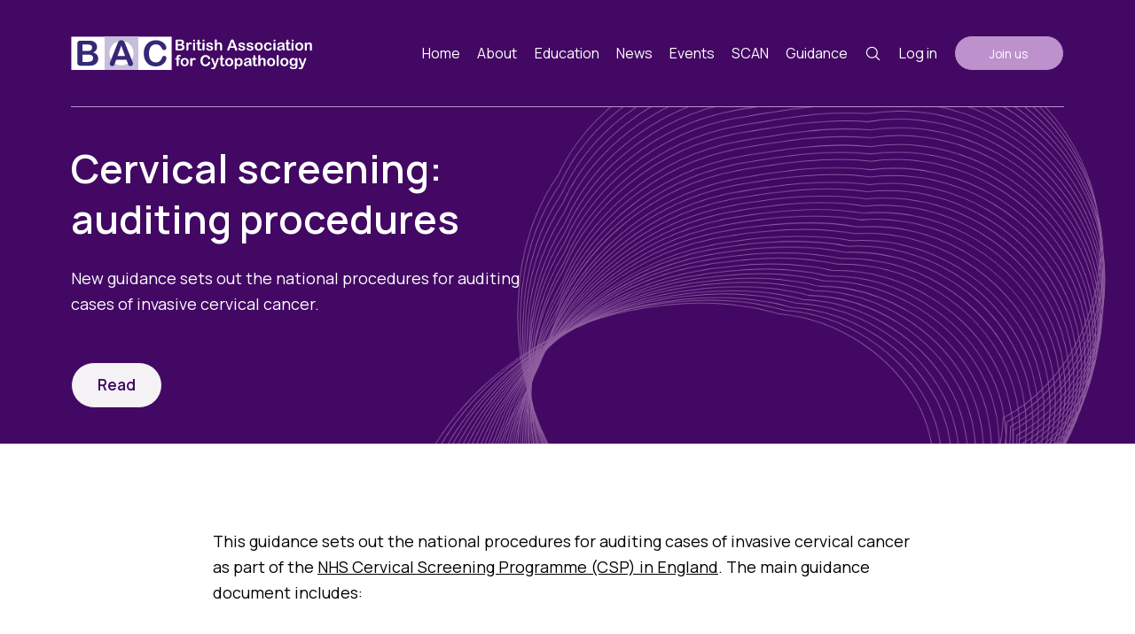

--- FILE ---
content_type: text/html; charset=UTF-8
request_url: https://www.britishcytology.org.uk/news/cervical-screening-auditing-procedures
body_size: 24064
content:
<!DOCTYPE html>
<html xmlns="http://www.w3.org/1999/xhtml" lang="en-US">
<head>
	<!-- Google Tag Manager -->
	<script>(function(w,d,s,l,i){w[l]=w[l]||[];w[l].push({'gtm.start': new Date().getTime(),event:'gtm.js'});var f=d.getElementsByTagName(s)[0], j=d.createElement(s),dl=l!='dataLayer'?'&l='+l:'';j.async=true;j.src= 'https://www.googletagmanager.com/gtm.js?id='+i+dl;f.parentNode.insertBefore(j,f); })(window,document,'script','dataLayer','GTM-MQC27WN');</script>
	<!-- End Google Tag Manager -->
	<!-- Google Verification -->
	<meta name="google-site-verification" content="W-02x13NG6kV6hiGim7xQMvsugcfc5lMSNXnZRGxbtE" />
	<!-- End Google Verification -->

	<meta charset="utf-8" />
	<meta name="viewport" content="width=device-width, initial-scale=1, maximum-scale=5">
	<link rel="preconnect" href="https://www.britishcytology.org.uk/">
	<link rel="dns-prefetch" href="https://www.britishcytology.org.uk/">

					
	<title>Cervical screening: auditing procedures - BAC</title>
	<meta name="description" content="The BAC represents cytology in all its forms within the UK and globally, serving cytology across nations" />

	<meta property="fb:app_id" content="">
	<meta property="og:url" content="https://www.britishcytology.org.uk/news/cervical-screening-auditing-procedures" />
	<meta property="og:type" content="website" />
	<meta property="og:title" content="Cervical screening: auditing procedures - BAC" />
	<meta property="og:image" content="" />
	<meta property="og:image:width" content="1200" />
	<meta property="og:image:height" content="630" />
	<meta property="og:description" content="The BAC represents cytology in all its forms within the UK and globally, serving cytology across nations" />
	<meta property="og:site_name" content="BAC" />
	<meta property="og:locale" content="en_gb" />
	<meta property="og:locale:alternate" content="en_gb" />
	
	<meta name="twitter:card" content="summary_large_image" />
	<meta name="twitter:site" content="" />
	<meta name="twitter:url" content="https://www.britishcytology.org.uk/news/cervical-screening-auditing-procedures" />
	<meta name="twitter:title" content="Cervical screening: auditing procedures - BAC" />
	<meta name="twitter:description" content="The BAC represents cytology in all its forms within the UK and globally, serving cytology across nations" />
	<meta name="twitter:image" content="" />

	
	<link rel="home" href="https://www.britishcytology.org.uk/" />
	<link rel="canonical" href="https://www.britishcytology.org.uk/news/cervical-screening-auditing-procedures">
	
	<link rel="apple-touch-icon" sizes="180x180" href="/assets/favicons/apple-touch-icon.png">
	<link rel="icon" type="image/png" sizes="32x32" href="/assets/favicons/favicon-32x32.png">
	<link rel="icon" type="image/png" sizes="16x16" href="/assets/favicons/favicon-16x16.png">
	<link rel="manifest" href="/assets/favicons/site.webmanifest">
	<link rel="mask-icon" href="/assets/favicons/safari-pinned-tab.svg" color="#420763">
	<meta name="msapplication-TileColor" content="#ffffff">
	<meta name="theme-color" content="#420763">

	<link rel="home" href="https://www.britishcytology.org.uk/" />

	<link rel="preconnect" href="https://fonts.googleapis.com">
	<link rel="preconnect" href="https://fonts.gstatic.com" crossorigin>
	<link href="https://fonts.googleapis.com/css2?family=Manrope:wght@400;600;700&display=swap" rel="stylesheet">

	
	<script>(function(n,t,i,r){var u,f;n[i]=n[i]||{},n[i].initial={accountCode:"ZXGHD18570",host:"ZXGHD18570.pcapredict.com"},n[i].on=n[i].on||function(){(n[i].onq=n[i].onq||[]).push(arguments)},u=t.createElement("script"),u.async=!0,u.src=r,f=t.getElementsByTagName("script")[0],f.parentNode.insertBefore(u,f)})(window,document,"pca","//ZXGHD18570.pcapredict.com/js/sensor.js")</script>
<link type="text/css" href="/assets/css/style.css?v=1768479019" rel="stylesheet" media="screen, projection"></head>
<body class="body ">

	<!-- Google Tag Manager (noscript) -->
	<noscript><iframe src="https://www.googletagmanager.com/ns.html?id=GTM-MQC27WN" height="0" width="0" style="display:none;visibility:hidden"></iframe></noscript>
	<!-- End Google Tag Manager (noscript) -->

	<a class="button button--small skip-main" href="#main">Skip to main content</a>
			<header class="header">
	<div class="header__container container">
		<a class="header__logo" href="/" aria-label="Link to homepage">
			<picture>
				<img src="/assets/img/bac-logo-white.svg" alt="BAC Logo">
			</picture>
		</a>
		<div class="header__nav">
			<nav class="site-navigation">
	<button class="site-navigation__toggle js-nav-toggle" aria-label="Toggle nav"></button>
	<ul class="site-navigation__list">


		<li class="site-navigation__item">
			<a class="site-navigation__link" href="/">Home</a>
		</li>

		<li class="site-navigation__item">
			<a class="site-navigation__link" href="/about-us">About</a>
			<button class="site-navigation__subnav-toggle js-sub-nav-toggle" aria-label="Toggle sub-nav"></button>
			
			<div class="site-navigation__subnav site-navigation__subnav--small container">
				<div class="site-navigation__subnav-hover-spacer"></div>
				<ul class="site-navigation__subnav-col">
					<li class="site-navigation__subnav-item">
						<a href="/about-us" class="site-navigation__subnav-link">About</a>
					</li>
					<li class="site-navigation__subnav-item">
						<a href="/about-us/constitution-and-bac-framework" class="site-navigation__subnav-link">Constitution and Framework</a>
					</li>
					<li class="site-navigation__subnav-item">
						<a href="/contact" class="site-navigation__subnav-link">Contact</a>
					</li>
																<li class="site-navigation__subnav-item">
							<a href="https://www.britishcytology.org.uk/about-us/history-of-the-bac" class="site-navigation__subnav-link">History of the BAC</a>
						</li>
									</ul>
			</div>
			
		</li>

		<li class="site-navigation__item">
			<a class="site-navigation__link" href="#!">Education</a>
			<button class="site-navigation__subnav-toggle js-sub-nav-toggle" aria-label="Toggle sub-nav"></button>
			
			<div class="site-navigation__subnav site-navigation__subnav--small container">
				<div class="site-navigation__subnav-hover-spacer"></div>
				<ul class="site-navigation__subnav-col">
					<li class="site-navigation__subnav-item">
						<a href="/webinars" class="site-navigation__subnav-link">Webinars</a>
					</li>
					<li class="site-navigation__subnav-item">
						<a href="/education-and-training/funding-and-bursaries" class="site-navigation__subnav-link">Funding</a>
					</li>
					<li class="site-navigation__subnav-item">
						<a href="/education-and-training/training-schools-and-course-dates" class="site-navigation__subnav-link">Training schools and course dates</a>
					</li>
					<li class="site-navigation__subnav-item">
						<a href="/education-and-training/cervical-cytology" class="site-navigation__subnav-link">Cervical Cytology CEC</a>
					</li>
					<li class="site-navigation__subnav-item">
						<a href="/education-and-training/educational-links" class="site-navigation__subnav-link">Educational Links</a>
					</li>
					<li class="site-navigation__subnav-item">
						<a href="/external-quality-assurance/digital-diagnostic-cytopathology-interpretive-eqa" class="site-navigation__subnav-link">Quality Assurance</a>
					</li>
					<li class="site-navigation__subnav-item">
						<a href="/education-and-training/cytology-societies" class="site-navigation__subnav-link">Cytology Societies</a>
					</li>
					<li class="site-navigation__subnav-item">
						<a href="/blog" class="site-navigation__subnav-link">Blog</a>
					</li>
					<li class="site-navigation__subnav-item">
						<a href="/case-studies" class="site-navigation__subnav-link">Case Studies</a>
					</li>
					<li class="site-navigation__subnav-item">
						<a href="/quizzes" class="site-navigation__subnav-link">Quizzes</a>
					</li>
				</ul>
			</div>
		</li>

		<li class="site-navigation__item">
			<a class="site-navigation__link" href="/news">News</a>
			<button class="site-navigation__subnav-toggle js-sub-nav-toggle" aria-label="Toggle sub-nav"></button>

			<div class="site-navigation__subnav site-navigation__subnav--small container">
				<div class="site-navigation__subnav-hover-spacer"></div>
				<ul class="site-navigation__subnav-col">
					<li class="site-navigation__subnav-item">
						<a href="/news" class="site-navigation__subnav-link">News</a>
					</li>
					<li class="site-navigation__subnav-item">
						<a href="/image-of-the-month" class="site-navigation__subnav-link">Image of the Month</a>
					</li>
				</ul>
			</div>
		</li>

		<li class="site-navigation__item">
			<a class="site-navigation__link" href="/events">Events</a>
			<button class="site-navigation__subnav-toggle js-sub-nav-toggle" aria-label="Toggle sub-nav"></button>

			<div class="site-navigation__subnav site-navigation__subnav--small container">
				<div class="site-navigation__subnav-hover-spacer"></div>
				<ul class="site-navigation__subnav-col">
					<li class="site-navigation__subnav-item">
						<a href="/events" class="site-navigation__subnav-link">Events</a>
					</li>
					
					<li class="site-navigation__subnav-item">
						<a href="/past-events" class="site-navigation__subnav-link">Past Events</a>
					</li>
				</ul>
			</div>
		</li>

		<li class="site-navigation__item">
			<a class="site-navigation__link" href="/publications/scan-magazine">SCAN</a>
		</li>

		<li class="site-navigation__item">
			<a class="site-navigation__link" href="/documentation-and-guidance">Guidance</a>
			<button class="site-navigation__subnav-toggle js-sub-nav-toggle" aria-label="Toggle sub-nav"></button>

			<div class="site-navigation__subnav site-navigation__subnav--small container">
				<div class="site-navigation__subnav-hover-spacer"></div>
				<ul class="site-navigation__subnav-col">
					<li class="site-navigation__subnav-item">
						<a href="/documentation-and-guidance" class="site-navigation__subnav-link">Guidance</a>
					</li>
					<li class="site-navigation__subnav-item">
						<a href="/agm-notes" class="site-navigation__subnav-link">AGM Notes</a>
					</li>
				</ul>
			</div>
		</li>

		<li class="site-navigation__item site-navigation__item--icon search">
			<button class="site-navigation__link search__control" aria-label="Search button">
				<svg class="search__icon" width="19" xmlns="http://www.w3.org/2000/svg" fill="none" viewBox="0 0 24 24" stroke-width="1.5" stroke="currentColor"><path stroke-linecap="round" stroke-linejoin="round" d="M21 21l-5.197-5.197m0 0A7.5 7.5 0 105.196 5.196a7.5 7.5 0 0010.607 10.607z"/></svg>
			</button>


			<form action="/search" method="GET" class="form search__form">
				<input type="search" id="search" name="q" placeholder="Search" class="search__input">
			</form>
		</li>
		
		<li class="site-navigation__item">
										<a class="site-navigation__link" href="/account/login">Log in</a>
					</li>
		
		<li class="site-navigation__item">
			<a class="site-navigation__link button button--three button--small" href="/join-us">Join us</a>
		</li>
	</ul>
</nav>		</div>
		<div class="header__line"></div>
	</div>
</header>
	

	<main class="site-wrap" id="main">
		
				

<div class="hero">
	<div class="hero__container container">
		<div class="hero__text">
							<h1 class="hero__heading">Cervical screening: auditing procedures</h1>
										<p class="hero__intro">New guidance sets out the national procedures for auditing cases of invasive cervical cancer.</p>
						<ul class="hero__buttons button-list">
									<li class="button-list__item">
						<a class="button" href="https://www.gov.uk/government/publications/cervical-screening-auditing-procedures">Read</a>
					</li>
											</ul>
		</div>
			</div>

	<div class="hero__background-shape background-shape">
		<?xml version="1.0" encoding="utf-8"?>
<!-- Generator: Adobe Illustrator 26.5.0, SVG Export Plug-In . SVG Version: 6.00 Build 0)  -->
<svg version="1.1" id="Layer_1" xmlns="http://www.w3.org/2000/svg" xmlns:xlink="http://www.w3.org/1999/xlink" x="0px" y="0px"
	 viewBox="0 0 222.8 280" style="enable-background:new 0 0 222.8 280;" xml:space="preserve">
<style type="text/css">
	.st0{opacity:0.65;}
	.st1{fill:none;stroke:#BA91C2;stroke-width:0.2354;stroke-miterlimit:9.9994;}
	.st2{opacity:0.997;}
	.st3{fill:none;stroke:#BA91C2;stroke-width:0.2999;stroke-miterlimit:10;}
	.st4{opacity:0.655;}
	.st5{fill:none;stroke:#BA91C2;stroke-width:0.2509;stroke-miterlimit:10.0002;}
	.st6{opacity:0.647;}
	.st7{fill:none;stroke:#BA91C2;stroke-width:0.2995;stroke-miterlimit:10.002;}
</style>
<g id="Group_103" transform="matrix(0.951, -0.309, 0.309, 0.951, -2027.917, 292.646)" class="st0">
	<path id="Path_385" class="st1" d="M2131.2,576c-2.4,39.6-34,72.2-74.5,72.4c-20.8,0.4-40.9-7.3-56.1-21.5
		c-8.8-7.6-15.9-17-20.8-27.6c-5.3-11.2-5.6-25.1-10.2-36.4c-4.7-11.7-6.3-24.2-4.7-36c1.4-13,6.6-25.9,15-36.7
		c16.6-24.2,49.4-40.2,83.4-36.4c16.4,1.9,31.5,6.9,43.2,15c16.5,6.9,29,22.4,32.2,39.8c2.7,16.1-5.4,31.7-10.1,39.8
		C2131.1,556.8,2131.7,566.2,2131.2,576z"/>
	<path id="Path_386" class="st1" d="M2133,576.6c-2.5,39.1-33.7,71.3-73.8,71.5c-20.7,0.4-40.7-7.2-55.8-21.3
		c-8.9-7.6-16-17-21-27.6c-5.4-11.3-5.8-25.2-10.3-36.7c-4.7-11.8-6.2-24.4-4.5-36.3c1.4-13,6.7-25.8,15.2-36.6
		c16.6-24,49-39.8,82.8-36c16.3,1.9,31.3,6.8,43.1,14.8c16.9,6.9,29.7,22.6,32.8,40.3c2.6,16.5-5.8,32.4-11,40.4
		C2133,557.7,2133.6,567,2133,576.6z"/>
	<path id="Path_387" class="st1" d="M2134.6,577c-2.7,38.6-33.4,70.5-73.1,70.7c-20.5,0.5-40.4-7.1-55.5-21
		c-8.7-7.3-16-16.7-21.1-27.6c-5.4-11.3-5.9-25.3-10.3-36.9c-4.6-11.9-6-24.6-4.2-36.5c1.5-13,6.9-25.8,15.4-36.5
		c16.5-23.7,48.7-39.4,82.2-35.6c16.2,1.9,31.2,6.7,43,14.6c17.2,6.8,30.4,22.8,33.5,40.9c2.6,16.9-6.2,33-11.9,40.9
		C2134.8,558.3,2135.3,567.4,2134.6,577z"/>
	<path id="Path_388" class="st1" d="M2136.2,577.2c-2.8,38.1-33.1,69.6-72.4,69.8c-20.4,0.5-40.2-7-55.2-20.8
		c-8.7-7.2-16-16.6-21.2-27.6c-5.5-11.4-6-25.5-10.4-37.2c-4.6-12-5.9-24.8-4-36.8c1.6-13,7.1-25.7,15.6-36.3
		c16.4-23.5,48.3-38.9,81.5-35.2c16.1,1.9,31.1,6.6,42.8,14.4c17.6,6.7,31.1,23,34.1,41.5c2.6,17.2-6.6,33.7-12.8,41.5
		C2136.6,558.8,2136.9,567.8,2136.2,577.2z"/>
	<path id="Path_389" class="st1" d="M2137.8,577.4c-3,37.6-32.8,68.7-71.7,69c-20.3,0.5-40-6.9-54.9-20.6
		c-8.7-7.2-16.1-16.6-21.4-27.6c-5.5-11.4-6.1-25.6-10.5-37.4c-4.5-12.1-5.7-25-3.7-37c1.7-13,7.2-25.7,15.8-36.2
		c16.3-23.3,48-38.5,80.9-34.8c16,1.9,30.9,6.5,42.7,14.2c18,6.6,31.8,23.2,34.8,42c2.5,17.6-7,34.3-13.7,42
		C2138.3,559.2,2138.5,568.1,2137.8,577.4z"/>
	<path id="Path_390" class="st1" d="M2139.3,577.5c-3.1,37.1-32.5,67.9-71,68.1c-20.1,0.5-39.7-6.8-54.6-20.3
		c-8.8-7.2-16.2-16.6-21.5-27.6c-5.6-11.5-6.2-25.7-10.5-37.7c-4.5-12.2-5.6-25.2-3.5-37.2c1.8-13,7.4-25.7,16-36.1
		c16.2-23,47.7-38.1,80.3-34.4c15.9,1.9,30.8,6.4,42.6,14c18.4,6.5,32.5,23.4,35.4,42.6c2.5,18-7.4,35-14.6,42.6
		C2139.9,559.6,2140.1,568.3,2139.3,577.5z"/>
	<path id="Path_391" class="st1" d="M2140.8,577.4c-3.3,36.6-32.3,67-70.2,67.3c-20,0.5-39.5-6.7-54.3-20.1
		c-8.8-7.1-16.3-16.5-21.6-27.6c-5.6-11.5-6.4-25.8-10.6-37.9c-4.4-12.4-5.4-25.4-3.3-37.5c1.9-13,7.5-25.6,16.2-36
		c16.2-22.8,47.3-37.6,79.6-34c15.8,1.9,30.7,6.3,42.4,13.8c18.7,6.5,33.2,23.6,36.1,43.1c2.5,18.4-7.8,35.6-15.5,43.2
		C2141.5,559.8,2141.6,568.4,2140.8,577.4z"/>
	<path id="Path_392" class="st1" d="M2142.3,577.3c-3.4,36.1-32,66.2-69.5,66.4c-19.9,0.6-39.2-6.6-54-19.9
		c-8.9-7.1-16.4-16.5-21.8-27.6c-5.7-11.6-6.5-25.9-10.7-38.1c-4.3-12.5-5.3-25.6-3-37.7c2-13,7.7-25.6,16.4-35.9
		c16.1-22.5,47-37.2,79-33.5c15.7,1.9,30.5,6.2,42.3,13.6c19.1,6.4,33.9,23.8,36.7,43.7c2.5,18.7-8.2,36.3-16.5,43.7
		C2143.1,559.9,2143.1,568.4,2142.3,577.3z"/>
	<path id="Path_393" class="st1" d="M2143.7,577.1c-3.5,35.6-31.7,65.3-68.8,65.6c-19.8,0.6-39-6.5-53.7-19.6
		c-8.9-7.1-16.5-16.5-21.9-27.6c-5.7-11.6-6.6-26.1-10.7-38.4c-4.3-12.6-5.1-25.8-2.8-38c2-13,7.8-25.5,16.6-35.8
		c16-22.3,46.6-36.8,78.4-33.1c15.7,2,30.4,6.1,42.2,13.4c19.5,6.3,34.5,24,37.4,44.3c2.4,19.1-8.6,37-17.4,44.3
		C2144.7,559.9,2144.6,568.3,2143.7,577.1z"/>
	<path id="Path_394" class="st1" d="M2145.1,576.8c-3.7,35.1-31.4,64.5-68.1,64.7c-19.6,0.6-38.7-6.3-53.4-19.4
		c-9-7.1-16.6-16.5-22-27.6c-5.8-11.7-6.7-26.2-10.8-38.6c-4.2-12.7-5-26-2.5-38.2c2.1-13,8-25.5,16.8-35.6
		c15.9-22,46.3-36.4,77.7-32.7c15.6,2,30.3,6,42,13.2c19.9,6.2,35.2,24.2,38,44.8c2.4,19.5-9,37.6-18.3,44.8
		C2146.2,559.8,2146,568.1,2145.1,576.8z"/>
	<path id="Path_395" class="st1" d="M2146.4,576.4c-3.8,34.6-31.1,63.6-67.4,63.9c-19.5,0.6-38.5-6.2-53.1-19.2
		c-9-7-16.7-16.4-22.2-27.6c-5.8-11.7-6.8-26.3-10.8-38.9c-4.2-12.8-4.9-26.2-2.3-38.4c2.3-13.2,8.2-25.5,17-35.5
		c15.8-21.8,45.9-35.9,77.1-32.3c15.5,2,30.1,5.9,41.9,13c20.2,6.1,35.9,24.4,38.7,45.4c2.4,19.9-9.4,38.3-19.2,45.4
		C2147.7,559.7,2147.3,567.8,2146.4,576.4z"/>
	<path id="Path_396" class="st1" d="M2147.7,575.9c-4,34.1-30.8,62.8-66.7,63c-19.4,0.7-38.3-6.1-52.8-19c-9-7-16.8-16.4-22.3-27.6
		c-5.9-11.8-6.9-26.4-10.9-39.1c-4.1-12.9-4.7-26.4-2-38.7c2.4-13.2,8.3-25.4,17.2-35.4c15.8-21.5,45.6-35.5,76.5-31.9
		c15.4,2,30,5.8,41.8,12.8c20.6,6,36.6,24.5,39.3,45.9c2.3,20.3-9.8,38.9-20.1,46C2149.1,559.5,2148.6,567.5,2147.7,575.9z"/>
	<path id="Path_397" class="st1" d="M2148.9,575.3c-4.1,33.6-30.5,61.9-65.9,62.2c-19.2,0.7-38-6-52.5-18.7
		c-9.1-7-16.9-16.4-22.4-27.6c-5.9-11.8-7.1-26.5-11-39.4c-4.1-13.1-4.6-26.6-1.8-38.9c2.4-13.1,8.4-25.4,17.4-35.3
		c15.7-21.3,45.2-35.1,75.8-31.5c15.3,2,29.8,5.7,41.6,12.6c21,6,37.3,24.7,40,46.5c2.3,20.6-10.2,39.6-21,46.5
		C2150.5,559.2,2149.9,567,2148.9,575.3z"/>
	<path id="Path_398" class="st1" d="M2150.1,574.7c-4.2,33.1-30.3,61-65.2,61.4c-19.1,0.7-37.8-5.9-52.2-18.5
		c-9.1-6.9-17-16.4-22.6-27.6c-6-11.9-7.2-26.7-11-39.6c-4-13.2-4.4-26.8-1.5-39.2c2.5-13.1,8.6-25.3,17.6-35.2
		c15.6-21.1,44.9-34.6,75.2-31.1c15.2,2,29.7,5.6,41.5,12.4c21.4,5.9,38,24.9,40.6,47c2.3,21-10.6,40.2-21.9,47.1
		C2151.8,558.8,2151.1,566.5,2150.1,574.7z"/>
	<path id="Path_399" class="st1" d="M2151.2,574c-4.4,32.6-30,60.2-64.5,60.5c-19,0.7-37.5-5.8-51.9-18.3
		c-9.2-6.9-17.1-16.3-22.7-27.6c-6.1-11.9-7.3-26.8-11.1-39.8c-3.9-13.3-4.3-27-1.3-39.4c2.6-13.1,8.7-25.2,17.8-35.1
		c15.5-20.8,44.6-34.2,74.5-30.7c15.1,2,29.6,5.6,41.4,12.2c21.7,5.8,38.7,25.1,41.3,47.6c2.2,21.4-11,40.9-22.8,47.6
		C2153,558.3,2152.3,565.9,2151.2,574z"/>
	<path id="Path_400" class="st1" d="M2152.3,573.2c-4.5,32.1-29.7,59.3-63.8,59.7c-18.9,0.7-37.3-5.7-51.6-18
		c-9.2-6.9-17.1-16.3-22.8-27.6c-6.1-12-7.4-26.9-11.2-40.1c-3.9-13.4-4.1-27.2-1.1-39.6c2.7-13.1,8.9-25.2,18-34.9
		c15.4-20.6,44.2-33.8,73.9-30.2c15,2,29.4,5.5,41.2,12c22.1,5.7,39.3,25.3,41.9,48.2c2.2,21.8-11.4,41.5-23.8,48.2
		C2154.2,557.8,2153.4,565.3,2152.3,573.2z"/>
	<path id="Path_401" class="st1" d="M2153.3,572.3c-4.7,31.6-29.4,58.5-63.1,58.8c-18.7,0.8-37-5.6-51.3-17.8
		c-9.3-6.8-17.2-16.3-23-27.6c-6.2-12-7.5-27-11.2-40.3c-3.8-13.5-4-27.4-0.8-39.9c2.7-13.1,9-25.1,18.2-34.8
		c15.3-20.3,43.9-33.4,73.3-29.8c14.9,2,29.3,5.4,41.1,11.9c22.5,5.6,40,25.5,42.6,48.7c2.2,22.2-11.8,42.2-24.7,48.7
		C2155.4,557.2,2154.4,564.5,2153.3,572.3z"/>
	<path id="Path_402" class="st1" d="M2154.2,571.4c-4.8,31.1-29.1,57.6-62.3,58c-18.6,0.8-36.8-5.5-50.9-17.6
		c-9.3-6.8-17.3-16.2-23.1-27.6c-6.2-12.1-7.7-27.1-11.3-40.6c-3.8-13.6-3.8-27.6-0.6-40.1c2.8-13,9.2-25.1,18.4-34.7
		c15.3-20.1,43.5-32.9,72.6-29.4c14.8,2,29.2,5.3,41,11.7c22.8,5.5,40.7,25.7,43.2,49.3c2.1,22.5-12.2,42.9-25.6,49.3
		C2156.5,556.5,2155.4,563.7,2154.2,571.4z"/>
	<path id="Path_403" class="st1" d="M2155.1,570.4c-4.9,30.6-28.8,56.8-61.6,57.1c-18.5,0.8-36.6-5.4-50.6-17.3
		c-9.3-6.8-17.4-16.2-23.2-27.6c-6.3-12.1-7.8-27.3-11.3-40.8c-3.7-13.8-3.7-27.8-0.3-40.4c2.9-13,9.3-25,18.6-34.6
		c15.2-19.8,43.2-32.5,72-29c14.7,2,29,5.2,40.8,11.5c23.2,5.5,41.4,25.9,43.9,49.8c2.1,22.9-12.6,43.5-26.5,49.9
		C2157.5,555.8,2156.3,562.9,2155.1,570.4z"/>
	<path id="Path_404" class="st1" d="M2155.9,569.4c-5.1,30.1-28.5,55.9-60.9,56.3c-18.3,0.8-36.3-5.3-50.3-17.1
		c-9.4-6.7-17.5-16.2-23.4-27.6c-6.3-12.2-7.9-27.4-11.4-41.1c-3.7-13.9-3.5-28-0.1-40.6c3-13,9.5-24.9,18.8-34.5
		c15.1-19.6,42.8-32.1,71.4-28.6c14.6,2,28.9,5.1,40.7,11.3c23.6,5.4,42.1,26.1,44.5,50.4c2.1,23.3-13,44.2-27.4,50.4
		C2158.4,555,2157.2,561.9,2155.9,569.4z"/>
	<path id="Path_405" class="st1" d="M2156.6,568.3c-5.2,29.5-28.3,55-60.2,55.4c-18.2,0.9-36.1-5.2-50-16.9
		c-9.4-6.7-17.6-16.2-23.5-27.6c-6.4-12.2-8-27.5-11.5-41.3c-3.6-14-3.4-28.2,0.2-40.8c3-13,9.6-24.9,19-34.4
		c15-19.3,42.5-31.6,70.7-28.2c14.5,2,28.8,5,40.6,11.1c24,5.3,42.8,26.3,45.2,51c2,23.7-13.4,44.8-28.3,51
		C2159.3,554.1,2157.9,561,2156.6,568.3z"/>
	<path id="Path_406" class="st1" d="M2157.3,567.1c-5.4,29-28,54.2-59.5,54.6c-18.1,0.9-35.8-5.1-49.7-16.7
		c-9.5-6.7-17.7-16.1-23.6-27.6c-6.4-12.3-8.1-27.6-11.5-41.5c-3.5-14.1-3.3-28.4,0.4-41.1c3.1-13,9.7-24.8,19.2-34.2
		c14.9-19.1,42.1-31.2,70.1-27.8c14.4,2,28.6,4.9,40.4,10.9c24.3,5.2,43.5,26.5,45.8,51.5c2,24.1-13.8,45.5-29.2,51.5
		C2160.1,553.2,2158.6,559.9,2157.3,567.1z"/>
	<path id="Path_407" class="st1" d="M2157.9,565.9c-5.5,28.5-27.7,53.3-58.8,53.7c-17.9,0.9-35.6-5-49.4-16.4
		c-9.5-6.7-17.8-16.1-23.8-27.6c-6.5-12.3-8.2-27.8-11.6-41.8c-3.5-14.2-3.1-28.6,0.6-41.3c3.2-12.9,9.9-24.8,19.4-34.1
		c14.9-18.9,41.8-30.8,69.5-27.4c14.3,2,28.5,4.8,40.3,10.7c24.7,5.1,44.2,26.7,46.5,52.1c2,24.4-14.2,46.1-30.1,52.1
		C2160.8,552.3,2159.3,558.8,2157.9,565.9z"/>
	<path id="Path_408" class="st1" d="M2158.4,564.7c-5.6,28-27.4,52.5-58,52.9c-17.8,0.9-35.3-4.9-49.1-16.2
		c-9.6-6.6-17.9-16.1-23.9-27.6c-6.5-12.4-8.4-27.9-11.7-42c-3.4-14.4-3-28.8,0.9-41.6c3.3-13,10.2-24.9,19.6-34
		c14.8-18.6,41.5-30.4,68.8-26.9c14.2,2,28.4,4.7,40.2,10.5c25.1,5,44.8,26.9,47.1,52.6c1.9,24.8-14.6,46.8-31.1,52.7
		C2161.5,551.3,2159.8,557.7,2158.4,564.7z"/>
	<path id="Path_409" class="st1" d="M2158.9,563.4c-5.8,27.5-27.1,51.6-57.3,52c-17.7,0.9-35.1-4.8-48.8-16c-9.6-6.6-18-16-24-27.6
		c-6.6-12.4-8.5-28-11.7-42.3c-3.4-14.5-2.8-29,1.1-41.8c3.4-13,10.3-24.9,19.8-33.9c14.7-18.4,41.1-29.9,68.2-26.5
		c14.1,2,28.2,4.6,40,10.3c25.5,5,45.5,27.1,47.8,53.2c1.9,25.2-15,47.4-32,53.2C2162.1,550.2,2160.3,556.5,2158.9,563.4z"/>
	<path id="Path_410" class="st1" d="M2159.3,562c-5.9,27-26.8,50.8-56.6,51.2c-17.6,1-34.9-4.6-48.5-15.7
		c-9.6-6.6-18.1-16-24.2-27.6c-6.6-12.5-8.6-28.1-11.8-42.5c-3.3-14.6-2.7-29.2,1.4-42c3.5-13,10.5-24.8,20-33.8
		c14.6-18.1,40.8-29.5,67.6-26.1c14,2,28.1,4.5,39.9,10.1c25.8,4.9,46.2,27.3,48.4,53.8c1.9,25.6-15.4,48.1-32.9,53.8
		C2162.6,549,2160.7,555.2,2159.3,562z"/>
	<path id="Path_411" class="st1" d="M2159.6,560.5c-6,26.4-26.5,49.9-55.9,50.3c-17.4,1-34.6-4.5-48.2-15.5
		c-9.7-6.5-18.2-16-24.3-27.6c-6.7-12.5-8.7-28.2-11.8-42.8c-3.3-14.7-2.5-29.4,1.6-42.3c3.6-13,10.7-24.8,20.2-33.7
		c14.5-17.9,40.4-29.1,66.9-25.7c14,2,27.9,4.4,39.8,9.9c26.2,4.8,46.9,27.5,49,54.3c1.8,25.9-15.8,48.8-33.8,54.3
		C2163.1,547.8,2161.1,553.9,2159.6,560.5z"/>
	<path id="Path_412" class="st1" d="M2159.8,559c-6.2,25.9-26.3,49-55.2,49.5c-17.3,1-34.4-4.4-47.9-15.3
		c-9.7-6.5-18.3-16-24.4-27.6c-6.7-12.6-8.8-28.4-11.9-43c-3.2-14.8-2.4-29.6,1.9-42.5c3.6-13,10.8-24.7,20.4-33.5
		c14.5-17.6,40.1-28.6,66.3-25.3c13.9,2,27.8,4.3,39.6,9.7c26.6,4.7,47.6,27.7,49.7,54.9c1.8,26.3-16.2,49.4-34.7,54.9
		C2163.5,546.6,2161.4,552.5,2159.8,559z"/>
	<path id="Path_413" class="st1" d="M2160,557.5c-6.3,25.4-26,48.2-54.5,48.7c-17.2,1-34.1-4.3-47.6-15
		c-9.8-6.5-18.3-15.9-24.6-27.6c-6.8-12.6-9-28.5-12-43.2c-3.1-14.9-2.2-29.8,2.1-42.8c3.7-13,11-24.7,20.6-33.4
		c14.4-17.4,39.7-28.2,65.7-24.9c13.8,2,27.7,4.2,39.5,9.5c27,4.6,48.3,27.9,50.3,55.4c1.8,26.7-16.6,50.1-35.6,55.5
		C2163.8,545.3,2161.6,551,2160,557.5z"/>
	<path id="Path_414" class="st1" d="M2160.1,555.8c-6.4,24.9-25.7,47.3-53.7,47.8c-17,1.1-33.9-4.2-47.3-14.8
		c-9.8-6.4-18.4-15.9-24.7-27.6c-6.9-12.7-9.1-28.6-12-43.5c-3.1-15.1-2.1-30,2.4-43c3.8-13,11.1-24.7,20.8-33.3
		c14.3-17.1,39.4-27.8,65-24.5c13.7,2,27.5,4.1,39.4,9.3c27.3,4.5,49,28.1,51,56c1.8,27.1-17,50.7-36.5,56
		C2164,543.9,2161.8,549.5,2160.1,555.8z"/>
	<path id="Path_415" class="st1" d="M2160.2,554.2c-6.5,24.3-25.4,46.5-53,47c-16.9,1.1-33.6-4.1-47-14.6
		c-9.8-6.4-18.5-15.9-24.8-27.6c-6.9-12.7-9.2-28.7-12.1-43.7c-3-15.2-1.9-30.2,2.6-43.2c3.9-13,11.3-24.6,21-33.2
		c14.2-16.9,39-27.4,64.4-24.1c13.6,2,27.4,4,39.2,9.1c27.7,4.5,49.7,28.3,51.6,56.6c1.7,27.5-17.4,51.4-37.4,56.6
		C2164.2,542.5,2161.8,548,2160.2,554.2z"/>
	<path id="Path_416" class="st1" d="M2160.1,552.5c-6.7,23.8-25.1,45.6-52.3,46.1c-16.8,1.1-33.4-4-46.7-14.4
		c-9.9-6.4-18.6-15.8-25-27.6c-7-12.8-9.3-28.8-12.2-44c-3-15.3-1.8-30.4,2.8-43.5c4-13,11.4-24.6,21.2-33.1
		c14.1-16.7,38.7-26.9,63.8-23.6c13.5,2,27.3,3.9,39.1,8.9c28.1,4.4,50.3,28.5,52.3,57.1c1.7,27.8-17.8,52-38.4,57.1
		C2164.3,541.1,2161.8,546.4,2160.1,552.5z"/>
	<path id="Path_417" class="st1" d="M2160,550.7c-6.8,23.3-24.8,44.8-51.6,45.3c-16.7,1.1-33.2-3.9-46.4-14.1
		c-9.9-6.3-18.7-15.8-25.1-27.6c-7-12.8-9.4-29-12.2-44.2c-2.9-15.4-1.6-30.6,3.1-43.7c4.1-13,11.6-24.5,21.4-33
		c14-16.4,38.4-26.5,63.1-23.2c13.4,2,27.1,3.8,39,8.7c28.5,4.3,51,28.7,52.9,57.7c1.7,28.2-18.2,52.7-39.3,57.7
		C2164.3,539.6,2161.8,544.8,2160,550.7z"/>
	<path id="Path_418" class="st1" d="M2159.8,549c-2.8,23.6-24.5,43.9-50.9,44.4c-16.5,1.1-32.9-3.8-46.1-13.9
		c-10-6.3-18.8-15.8-25.2-27.6c-7.1-12.9-9.5-29.1-12.3-44.5c-2.9-15.5-1.5-30.8,3.3-44c4.1-13,11.8-24.5,21.6-32.8
		c14-16.2,38-26.1,62.5-22.8c13.3,2,27,3.7,38.8,8.5c28.8,4.2,51.7,28.9,53.6,58.2c1.6,28.6-18.6,53.3-40.2,58.2
		C2164.2,538.4,2162.4,543.9,2159.8,549z"/>
	<path id="Path_419" class="st1" d="M2159.5,547.1c-2.9,23.1-24.3,43-50.2,43.6c-16.4,1.2-32.7-3.7-45.8-13.7
		c-10-6.3-18.9-15.8-25.4-27.6c-7.1-12.9-9.7-29.2-12.4-44.7c-2.8-15.6-1.4-31,3.6-44.2c4.2-13,11.9-24.4,21.8-32.7
		c13.9-15.9,37.7-25.6,61.9-22.4c13.2,2,26.9,3.6,38.7,8.3c29.2,4.1,52.4,29.1,54.2,58.8c1.6,29-18.9,54-41.1,58.8
		C2164,536.9,2162.2,542.2,2159.5,547.1z"/>
	<path id="Path_420" class="st1" d="M2159.1,545.3c-2.9,22.6-24,42.2-49.4,42.7c-16.3,1.2-32.4-3.6-45.5-13.4
		c-10.1-6.3-19-15.7-25.5-27.6c-7.2-13-9.8-29.3-12.4-44.9c-2.7-15.8-1.2-31.2,3.8-44.5c4.3-13,12.1-24.4,22-32.6
		c13.8-15.7,37.3-25.2,61.2-22c13.1,2,26.7,3.5,38.6,8.2c29.6,4.1,53.1,29.2,54.9,59.3c1.6,29.4-19.3,54.6-42,59.4
		C2163.8,535.3,2161.9,540.5,2159.1,545.3z"/>
	<path id="Path_421" class="st1" d="M2158.7,543.4c-3,22.2-23.7,41.3-48.7,41.9c-16.2,1.2-32.2-3.5-45.1-13.2
		c-10.1-6.2-19.1-15.7-25.6-27.6c-7.2-13-9.9-29.4-12.5-45.2c-2.7-15.9-1.1-31.4,4.1-44.7c4.4-13,12.2-24.4,22.2-32.5
		c13.7-15.4,37-24.8,60.6-21.6c13,2,26.6,3.4,38.5,8c30,4,53.8,29.4,55.5,59.9c1.5,29.7-19.7,55.3-42.9,59.9
		C2163.5,533.6,2161.5,538.7,2158.7,543.4z"/>
	<path id="Path_422" class="st1" d="M2158.1,541.5c-3,21.7-23.4,40.5-48,41c-16,1.2-32-3.4-44.8-13c-10.1-6.2-19.2-15.7-25.8-27.6
		c-7.3-13.1-10-29.6-12.5-45.4c-2.6-16-0.9-31.6,4.3-44.9c4.5-13,12.4-24.3,22.4-32.4c13.6-15.2,36.6-24.4,60-21.2
		c12.9,2,26.5,3.3,38.3,7.8c30.3,3.9,54.5,29.6,56.2,60.5c1.5,30.1-20.1,56-43.8,60.5C2163,532,2161,536.9,2158.1,541.5z"/>
	<path id="Path_423" class="st1" d="M2157.5,539.6c-3.1,21.2-23.1,39.6-47.3,40.2c-15.9,1.3-31.7-3.3-44.5-12.7
		c-10.2-6.2-19.3-15.7-25.9-27.7c-7.3-13.1-10.1-29.7-12.6-45.7c-2.6-16.1-0.8-31.8,4.5-45.2c4.6-13,12.5-24.3,22.6-32.3
		c13.6-14.9,36.3-23.9,59.3-20.8c12.8,2,26.3,3.2,38.2,7.6c30.7,3.8,55.1,29.8,56.8,61c1.5,30.5-20.5,56.6-44.8,61
		C2162.5,530.3,2160.4,535.1,2157.5,539.6z"/>
	<path id="Path_424" class="st1" d="M2156.8,537.6c-3.1,20.7-22.8,38.8-46.6,39.3c-15.8,1.3-31.5-3.2-44.2-12.5
		c-10.2-6.1-19.4-15.6-26-27.7c-7.4-13.2-10.3-29.8-12.7-45.9c-2.5-16.2-0.6-32,4.8-45.4c4.7-13,12.7-24.2,22.8-32.1
		c13.5-14.7,35.9-23.5,58.7-20.3c12.7,2,26.2,3.1,38.1,7.4c31.1,3.7,55.8,30,57.5,61.6c1.4,30.9-20.9,57.3-45.7,61.6
		C2161.9,528.6,2159.7,533.3,2156.8,537.6z"/>
	<path id="Path_425" class="st1" d="M2155.9,535.7c-3.2,20.2-22.5,37.9-45.8,38.5c-15.6,1.3-31.2-3.1-43.9-12.3
		c-10.3-6.1-19.5-15.6-26.2-27.7c-7.4-13.2-10.4-29.9-12.7-46.1c-2.4-16.3-0.5-32.2,5-45.7c4.7-13,12.8-24.2,23-32
		c13.4-14.5,35.6-23.1,58.1-19.9c12.6,2,26.1,3,37.9,7.2c31.5,3.6,56.5,30.2,58.1,62.1c1.4,31.2-21.3,57.9-46.6,62.2
		C2161.2,526.8,2158.9,531.5,2155.9,535.7z"/>
	<path id="Path_426" class="st1" d="M2155,533.7c-3.2,19.7-22.3,37-45.1,37.7c-15.5,1.3-31-2.9-43.6-12
		c-10.3-6.1-19.5-15.6-26.3-27.7c-7.5-13.3-10.5-30-12.8-46.4c-2.4-16.5-0.3-32.4,5.3-45.9c4.8-13,13-24.2,23.2-31.9
		c13.3-14.2,35.3-22.6,57.4-19.5c12.5,2,25.9,2.9,37.8,7c31.8,3.6,57.2,30.4,58.8,62.7c1.4,31.6-21.7,58.6-47.5,62.7
		C2160.4,525.1,2158,529.6,2155,533.7z"/>
</g>
<g id="Group_80" transform="translate(2883.199 -156.307) rotate(135)" class="st2">
	<path id="Path_368" class="st3" d="M2036,1521.2c0,55.8-45.3,101.1-101.1,101.1c-40.6,0-77.3-24.3-93.2-61.8
		c-5.1-12.1-4.2-26.9-10.7-37.7c-6.7-11.3-10.2-24.1-10.3-37.2c-0.1-15.2,4.6-31,13.5-45.1c21-33.1,64.4-55.4,109.8-50.6
		c21,2.2,39.4,10.1,53,21.3c11.8,9.7,20.2,22.2,24.6,35.3c3.8,11.3,1.6,24,6.4,35.3C2033.4,1494.3,2036.1,1507.7,2036,1521.2z"/>
	<path id="Path_369" class="st3" d="M2037.8,1524.6c-0.1,55.3-44.9,100.1-100.3,100.1c-40.5-0.1-77.1-24.2-93-61.5
		c-5.2-12.2-4.4-27-10.7-38c-6.6-11.4-10.1-24.3-10-37.5c0-15.2,4.7-30.9,13.7-45c20.9-32.8,64-54.9,109.1-50.2
		c20.9,2.2,39.2,9.9,52.9,21.1c12.2,9.6,21,22.5,25.4,35.9c3.7,11.7,0.9,24.8,5.3,36C2034.9,1497.8,2037.9,1510.8,2037.8,1524.6z"/>
	<path id="Path_370" class="st3" d="M2038.9,1528.3c-0.3,54.7-44.6,99.1-99.4,99.1c-40.4-0.1-76.8-24.1-92.8-61.2
		c-5.2-12.2-4.5-27.1-10.8-38.2c-6.5-11.5-9.9-24.6-9.8-37.8c0.1-15.2,4.9-30.9,14-44.8c20.8-32.5,63.6-54.4,108.3-49.7
		c20.8,2.2,39,9.8,52.7,20.9c12.7,9.5,21.8,22.7,26.1,36.6c3.7,12.1,0.2,25.7,4.2,36.6C2036,1501.8,2039,1514.7,2038.9,1528.3z"/>
	<path id="Path_371" class="st3" d="M2039.4,1532.3c-0.5,54.1-44.3,98.1-98.6,98.1c-40.2-0.1-76.6-24-92.6-61
		c-5.3-12.3-4.7-27.3-10.9-38.5c-6.4-11.6-9.7-24.8-9.5-38.1c0.2-15.2,5.1-30.8,14.2-44.7c20.7-32.2,63.2-53.9,107.6-49.2
		c20.7,2.2,38.9,9.7,52.6,20.6c13.1,9.4,22.6,22.9,26.9,37.2c3.6,12.6-0.5,26.5,3.2,37.3C2036.4,1506.2,2039.6,1518.8,2039.4,1532.3
		z"/>
	<path id="Path_372" class="st3" d="M2039.5,1536.4c-0.7,53.6-43.9,97.1-97.8,97.2c-40.1-0.1-76.3-23.9-92.4-60.7
		c-5.4-12.3-4.8-27.4-10.9-38.8c-6.4-11.8-9.5-25-9.2-38.4c0.3-15.2,5.3-30.8,14.4-44.5c20.6-32,62.8-53.4,106.9-48.7
		c20.6,2.2,38.7,9.6,52.4,20.4c13.6,9.4,23.4,23.1,27.6,37.9c3.6,13-1.2,27.3,2.1,37.9C2036.3,1510.7,2039.6,1523.1,2039.5,1536.4z"
		/>
	<path id="Path_373" class="st3" d="M2039.1,1540.7c-0.8,53-43.6,96.1-96.9,96.2c-40-0.2-76.1-23.8-92.2-60.4
		c-5.4-12.4-4.9-27.6-11-39.1c-6.3-11.9-9.4-25.2-8.9-38.6c0.4-15.2,5.5-30.7,14.7-44.4c20.5-31.7,62.4-52.9,106.1-48.2
		c20.4,2.2,38.6,9.5,52.3,20.2c14,9.3,24.2,23.4,28.4,38.5c3.6,13.5-1.9,28.1,1,38.6C2035.8,1515.3,2039.3,1527.5,2039.1,1540.7z"/>
	<path id="Path_374" class="st3" d="M2038.4,1545c-1,52.4-43.3,95.1-96.1,95.2c-39.8-0.2-75.8-23.7-92-60.2
		c-5.5-12.4-5.1-27.7-11.1-39.4c-6.2-12-9.2-25.4-8.6-38.9c0.5-15.2,5.7-30.7,14.9-44.3c20.4-31.4,62-52.4,105.4-47.7
		c20.3,2.2,38.4,9.4,52.1,19.9c14.4,9.2,25,23.6,29.1,39.2c3.5,13.9-2.6,28.8,0,39.2C2035,1519.9,2038.6,1531.9,2038.4,1545z"/>
	<path id="Path_375" class="st3" d="M2037.5,1549.3c-1.1,51.9-42.9,94.1-95.3,94.2c-25.8,0.2-50.6-9.8-69-27.7
		c-9.7-9.1-17.4-20-22.8-32.2c-5.6-12.5-5.2-27.8-11.2-39.7c-6.2-12.1-9-25.6-8.3-39.2c0.6-15.2,5.8-30.6,15.1-44.1
		c20.3-31.1,61.6-51.9,104.6-47.3c20.2,2.2,38.3,9.2,51.9,19.7c14.9,9.1,25.8,23.8,29.9,39.8c3.5,14.4-3.3,29.6-1.1,39.9
		C2034,1524.6,2037.8,1536.4,2037.5,1549.3z"/>
	<path id="Path_376" class="st3" d="M2036.5,1553.6c-1.3,51.3-42.6,93.1-94.4,93.2c-25.6,0.2-50.3-9.6-68.6-27.5
		c-9.7-9.1-17.5-20-22.9-32.2c-5.6-12.6-5.3-28-11.2-39.9c-6.1-12.2-8.9-25.8-8.1-39.5c0.7-15.2,6-30.6,15.4-44
		c20.3-30.8,61.2-51.4,103.9-46.8c20.1,2.2,38.1,9.1,51.8,19.5c15.3,9,26.6,24.1,30.7,40.5c3.5,14.8-2.2,30.1-2.2,40.5
		C2034.9,1528.6,2036.8,1540.8,2036.5,1553.6z"/>
	<path id="Path_377" class="st3" d="M2035.4,1557.8c-1.5,50.7-42.3,92.1-93.6,92.2c-25.5,0.3-50-9.5-68.3-27.2
		c-9.8-9-17.6-20-23.1-32.2c-5.7-12.6-5.5-28.1-11.3-40.2c-6-12.3-8.7-26.1-7.8-39.8c0.8-15.2,6.2-30.5,15.6-43.9
		c20.2-30.5,60.8-50.9,103.2-46.3c20,2.2,37.9,9,51.6,19.3c15.7,8.9,27.5,24.3,31.4,41.2c3.4,15.2-2.6,30.9-3.2,41.2
		C2034,1533.1,2035.8,1545.2,2035.4,1557.8z"/>
	<path id="Path_378" class="st3" d="M2034.4,1561.8c-1.6,50.2-41.9,91.1-92.7,91.2c-25.3,0.3-49.7-9.4-67.9-26.9
		c-9.9-9-17.8-20-23.2-32.2c-5.7-12.7-5.6-28.3-11.4-40.5c-5.9-12.5-8.5-26.3-7.5-40c0.9-15.2,6.4-30.5,15.8-43.7
		c20.1-30.2,60.4-50.4,102.4-45.8c19.9,2.2,37.8,8.9,51.5,19c16.2,8.8,28.3,24.5,32.2,41.8c3.4,15.7-3.1,31.6-4.3,41.8
		C2033.1,1537.4,2034.8,1549.3,2034.4,1561.8z"/>
	<path id="Path_379" class="st3" d="M2032.9,1565.6c-1.8,49.6-41.6,90.1-91.9,90.3c-25.1,0.3-49.4-9.3-67.6-26.7
		c-9.9-9-17.9-19.9-23.4-32.2c-5.8-12.7-5.8-28.4-11.5-40.8c-5.9-12.6-8.4-26.5-7.2-40.3c1-15.2,6.6-30.5,16.1-43.6
		c20-30,60-49.9,101.7-45.3c19.8,2.2,37.6,8.8,51.3,18.8c16.6,8.7,29.1,24.7,32.9,42.5c3.3,16.1-3.5,32.4-5.3,42.5
		C2031.8,1541.5,2033.3,1553.3,2032.9,1565.6z"/>
	<path id="Path_380" class="st3" d="M2031.6,1569.2c-2,49-41.3,89.1-91.1,89.3c-25,0.3-49.1-9.1-67.2-26.4c-10-9-18-19.9-23.5-32.2
		c-5.9-12.8-5.9-28.5-11.5-41.1c-5.8-12.7-8.2-26.7-6.9-40.6c1.1-15.2,6.8-30.4,16.3-43.5c19.9-29.7,59.6-49.4,100.9-44.9
		c19.7,2.2,37.5,8.7,51.2,18.6c17,8.6,29.9,25,33.7,43.1c3.3,16.6-4,33.2-6.4,43.1C2030.7,1545.4,2032.1,1557,2031.6,1569.2z"/>
	<path id="Path_381" class="st3" d="M2030.7,1572.4c-2.1,48.4-40.9,88.1-90.2,88.3c-24.8,0.4-48.8-9-66.9-26.1
		c-10-9-18.1-19.9-23.7-32.2c-5.9-12.9-6-28.7-11.6-41.4c-5.7-12.8-8-26.9-6.6-40.9c1.2-15.2,6.9-30.4,16.5-43.3
		c19.8-29.4,59.2-48.9,100.2-44.4c19.6,2.2,37.3,8.6,51,18.4c17.5,8.5,30.7,25.2,34.4,43.8c3.3,17-4.5,33.9-7.5,43.8
		C2029.9,1548.9,2031.2,1560.4,2030.7,1572.4z"/>
	<path id="Path_382" class="st3" d="M2030.2,1575.2c-2.3,47.9-40.6,87.1-89.4,87.3c-24.7,0.4-48.6-8.9-66.5-25.9
		c-10.1-8.9-18.2-19.9-23.8-32.2c-6-12.9-6.2-28.8-11.7-41.6c-5.7-13.2-7.9-27.5-6.4-41.2c1.3-15.2,7.1-30.3,16.8-43.2
		c19.7-29.1,58.8-48.4,99.5-43.9c19.5,2.2,37.2,8.4,50.9,18.1c17.9,8.4,31.5,25.4,35.2,44.4c3.2,17.4-4.9,34.7-8.5,44.4
		C2029.6,1552,2030.7,1563.4,2030.2,1575.2z"/>
</g>
<g id="Group_82" transform="matrix(-0.438, -0.899, 0.899, -0.438, -201.596, 3543.832)" class="st4">
	<path id="Path_427" class="st5" d="M2584.9,2047.1c-3.5,20.5-23.4,38.6-47.3,39.2c-16.4,1.4-32.8-3-46.2-12.6
		c-11-6.4-20.9-16.6-28.1-29.5c-8-14.2-11.3-32.1-13.7-49.7c-2.5-17.7-0.2-34.8,5.9-49.2c5.2-13.9,14-25.7,24.9-33.9
		c14.1-14.9,37.2-23.7,60.5-20.4c13.3,2.2,27.5,3,40.1,7.2c34.3,3.7,61.7,32.6,63.3,67.4c1.4,34.1-23.6,63.1-51.6,67.4
		C2590.8,2038.2,2588.1,2042.9,2584.9,2047.1z"/>
	<path id="Path_428" class="st5" d="M2583.7,2045c-3.6,20-23.1,37.7-46.6,38.3c-16.3,1.5-32.5-2.9-45.8-12.3
		c-11.1-6.4-21-16.5-28.3-29.5c-8.1-14.3-11.4-32.3-13.8-50c-2.4-17.8,0-35,6.1-49.4c5.3-13.9,14.2-25.7,25.1-33.8
		c14-14.6,36.8-23.2,59.8-19.9c13.2,2.2,27.3,2.8,40,7c34.7,3.6,62.4,32.8,64,68c1.4,34.5-24,63.8-52.6,68
		C2589.7,2036.3,2587,2040.9,2583.7,2045z"/>
	<path id="Path_429" class="st5" d="M2582.4,2042.9c-3.6,19.5-22.8,36.7-45.8,37.4c-16.1,1.5-32.3-2.8-45.5-12.1
		c-11.1-6.4-21.1-16.5-28.4-29.5c-8.2-14.3-11.6-32.4-13.8-50.2c-2.4-17.9,0.1-35.2,6.4-49.7c5.4-13.9,14.4-25.6,25.3-33.6
		c13.9-14.4,36.5-22.8,59.2-19.5c13.1,2.2,27.2,2.7,39.8,6.8c35.1,3.5,63.2,33,64.7,68.6c1.4,34.9-24.4,64.5-53.5,68.6
		C2588.5,2034.5,2585.7,2038.9,2582.4,2042.9z"/>
	<path id="Path_430" class="st5" d="M2580.9,2040.8c-3.7,19-22.5,35.8-45,36.5c-16,1.5-32-2.7-45.2-11.9
		c-11.2-6.3-21.2-16.5-28.6-29.5c-8.2-14.4-11.7-32.5-13.9-50.5c-2.3-18,0.3-35.4,6.7-49.9c5.5-13.9,14.5-25.6,25.5-33.5
		c13.8-14.1,36.1-22.3,58.5-19c13,2.2,27,2.6,39.7,6.6c35.5,3.4,63.9,33.2,65.4,69.2c1.3,35.3-24.9,65.2-54.5,69.2
		C2587.3,2032.7,2584.4,2037,2580.9,2040.8z"/>
	<path id="Path_431" class="st5" d="M2579.4,2038.8c-3.8,18.4-22.2,34.9-44.3,35.6c-15.9,1.5-31.7-2.6-44.9-11.6
		c-11.2-6.3-21.3-16.4-28.7-29.5c-8.3-14.4-11.8-32.7-14-50.7c-2.2-18.2,0.4-35.6,6.9-50.2c5.6-13.9,14.7-25.5,25.8-33.4
		c13.8-13.8,35.7-21.8,57.8-18.6c12.9,2.2,26.9,2.5,39.6,6.4c35.9,3.4,64.6,33.5,66.1,69.8c1.3,35.7-25.3,65.9-55.5,69.8
		C2585.9,2030.9,2582.9,2035,2579.4,2038.8z"/>
	<path id="Path_432" class="st5" d="M2577.8,2036.7c-3.8,17.9-21.9,34-43.5,34.7c-15.7,1.6-31.5-2.5-44.5-11.4
		c-11.3-6.3-21.4-16.4-28.9-29.5c-8.3-14.5-11.9-32.8-14-51c-2.2-18.3,0.6-35.8,7.2-50.4c5.7-13.9,14.9-25.5,26-33.3
		c13.7-13.6,35.4-21.4,57.1-18.2c12.8,2.2,26.8,2.4,39.4,6.2c36.3,3.3,65.4,33.7,66.8,70.4c1.3,36.1-25.7,66.6-56.4,70.4
		C2584.5,2029.1,2581.4,2033.1,2577.8,2036.7z"/>
	<path id="Path_433" class="st5" d="M2576.1,2034.7c-3.9,17.4-21.6,33.1-42.7,33.8c-15.6,1.6-31.2-2.3-44.2-11.1
		c-11.3-6.2-21.5-16.4-29-29.5c-8.4-14.5-12.1-32.9-14.1-51.2c-2.1-18.4,0.7-36.1,7.4-50.7c5.8-13.9,15-25.4,26.2-33.1
		c13.6-13.3,35-20.9,56.5-17.7c12.7,2.2,26.6,2.3,39.3,6c36.7,3.2,66.1,33.9,67.5,71c1.2,36.5-26.1,67.3-57.4,71
		C2582.9,2027.4,2579.7,2031.3,2576.1,2034.7z"/>
	<path id="Path_434" class="st5" d="M2574.4,2032.8c-3.9,16.9-21.3,32.2-42,32.9c-15.4,1.6-31-2.2-43.9-10.9
		c-11.4-6.2-21.6-16.4-29.1-29.5c-8.4-14.6-12.2-33-14.2-51.5c-2.1-18.5,0.9-36.3,7.7-51c5.9-13.9,15.2-25.4,26.4-33
		c13.5-13.1,34.6-20.5,55.8-17.3c12.6,2.2,26.5,2.2,39.1,5.8c37.1,3.1,66.8,34.1,68.2,71.6c1.2,36.9-26.5,68-58.4,71.6
		C2581.3,2025.7,2578,2029.4,2574.4,2032.8z"/>
	<path id="Path_435" class="st5" d="M2572.5,2030.8c-4,16.4-21,31.3-41.2,32c-15.3,1.6-30.7-2.1-43.6-10.6
		c-11.4-6.2-21.7-16.3-29.3-29.5c-8.5-14.7-12.3-33.2-14.2-51.8c-2-18.7,1-36.5,8-51.2c6-13.9,15.4-25.3,26.6-32.9
		c13.4-12.8,34.3-20,55.1-16.8c12.5,2.2,26.3,2.1,39,5.6c37.5,3,67.5,34.3,68.9,72.2c1.2,37.3-27,68.7-59.4,72.2
		C2579.5,2024,2576.2,2027.6,2572.5,2030.8z"/>
	<path id="Path_436" class="st5" d="M2570.5,2028.9c-4.1,15.9-20.7,30.4-40.4,31.1c-15.2,1.7-30.5-2-43.2-10.4
		c-11.4-6.1-21.8-16.3-29.4-29.5c-8.6-14.7-12.4-33.3-14.3-52c-1.9-18.8,1.2-36.7,8.2-51.5c6-13.9,15.5-25.3,26.8-32.8
		c13.3-12.5,33.9-19.6,54.4-16.4c12.4,2.2,26.2,2,38.8,5.4c37.9,2.9,68.3,34.5,69.6,72.8c1.1,37.7-27.4,69.4-60.3,72.8
		C2577.7,2022.3,2574.3,2025.8,2570.5,2028.9z"/>
	<path id="Path_437" class="st5" d="M2568.4,2027.1c-4.1,15.3-20.4,29.4-39.7,30.2c-15,1.7-30.2-1.9-42.9-10.1
		c-11.5-6.1-21.9-16.3-29.6-29.5c-8.6-14.8-12.6-33.4-14.4-52.3c-1.9-18.9,1.4-36.9,8.5-51.7c6.1-13.9,15.7-25.3,27-32.6
		c13.2-12.3,33.5-19.1,53.8-16c12.3,2.2,26,1.9,38.7,5.2c38.3,2.8,69,34.7,70.3,73.4c1.1,38.1-27.8,70.1-61.3,73.4
		C2575.8,2020.7,2572.3,2024.1,2568.4,2027.1z"/>
	<path id="Path_438" class="st5" d="M2566.3,2025.3c-4.2,14.8-20.1,28.5-38.9,29.3c-14.9,1.7-30-1.8-42.6-9.9
		c-11.5-6.1-22-16.2-29.7-29.5c-8.7-14.8-12.7-33.6-14.4-52.5c-1.8-19,1.5-37.1,8.7-52c6.2-13.9,15.9-25.2,27.2-32.5
		c13.2-12,33.2-18.6,53.1-15.5c12.2,2.2,25.9,1.8,38.6,4.9c38.7,2.7,69.7,34.9,71,74c1.1,38.5-28.2,70.8-62.3,74
		C2573.8,2019.2,2570.2,2022.4,2566.3,2025.3z"/>
	<path id="Path_439" class="st5" d="M2564.1,2023.5c-4.2,14.3-19.8,27.6-38.2,28.4c-14.8,1.7-29.7-1.7-42.2-9.6
		c-11.6-6-22.1-16.2-29.8-29.5c-8.7-14.9-12.8-33.7-14.5-52.8c-1.8-19.2,1.7-37.3,9-52.2c6.3-13.9,16-25.2,27.5-32.4
		c13.1-11.8,32.8-18.2,52.4-15.1c12.1,2.2,25.7,1.7,38.4,4.7c39.1,2.6,70.5,35.1,71.7,74.6c1,38.9-28.7,71.5-63.3,74.6
		C2571.7,2017.7,2568,2020.8,2564.1,2023.5z"/>
	<path id="Path_440" class="st5" d="M2561.8,2021.8c-4.3,13.8-19.5,26.7-37.4,27.5c-14.6,1.8-29.4-1.6-41.9-9.4
		c-11.6-6-22.2-16.2-30-29.5c-8.8-14.9-12.9-33.8-14.6-53.1c-1.7-19.3,1.8-37.6,9.3-52.5c6.4-13.9,16.2-25.1,27.7-32.3
		c13-11.5,32.4-17.7,51.7-14.6c12,2.2,25.6,1.6,38.3,4.5c39.5,2.6,71.2,35.3,72.4,75.2c1,39.3-29.1,72.2-64.2,75.2
		C2569.6,2016.2,2565.8,2019.2,2561.8,2021.8z"/>
	<path id="Path_441" class="st5" d="M2559.4,2020.2c-4.3,13.3-19.2,25.8-36.6,26.6c-14.5,1.8-29.2-1.4-41.6-9.2
		c-11.7-6-22.3-16.1-30.1-29.5c-8.8-15-13.1-33.9-14.6-53.3c-1.6-19.4,2-37.8,9.5-52.7c6.5-13.9,16.4-25.1,27.9-32.1
		c12.9-11.2,32.1-17.3,51-14.2c11.9,2.2,25.5,1.5,38.1,4.3c39.9,2.5,71.9,35.5,73,75.8c1,39.8-29.5,72.9-65.2,75.8
		C2567.3,2014.8,2563.5,2017.7,2559.4,2020.2z"/>
	<path id="Path_442" class="st5" d="M2556.9,2018.6c-4.4,12.7-18.8,24.9-35.9,25.7c-14.4,1.8-28.9-1.3-41.3-8.9
		c-11.7-5.9-22.4-16.1-30.3-29.5c-8.9-15-13.2-34.1-14.7-53.6c-1.6-19.5,2.1-38,9.8-53c6.6-13.9,16.5-25,28.1-32
		c12.8-11,31.7-16.8,50.4-13.8c11.8,2.2,25.3,1.4,38,4.1c40.3,2.4,72.7,35.8,73.7,76.3c0.9,40.2-29.9,73.6-66.2,76.4
		C2565,2013.4,2561.1,2016.2,2556.9,2018.6z"/>
	<path id="Path_443" class="st5" d="M2554.4,2017c-4.5,12.2-18.5,24-35.1,24.8c-14.2,1.8-28.7-1.2-40.9-8.7
		c-11.8-5.9-22.5-16.1-30.4-29.5c-9-15.1-13.3-34.2-14.8-53.8c-1.5-19.7,2.3-38.2,10-53.3c6.7-13.9,16.7-25,28.3-31.9
		c12.7-10.7,31.3-16.4,49.7-13.3c11.7,2.2,25.2,1.3,37.9,3.9c40.7,2.3,73.4,36,74.4,76.9c0.9,40.6-30.4,74.3-67.1,77
		C2562.7,2012.2,2558.6,2014.8,2554.4,2017z"/>
	<path id="Path_444" class="st5" d="M2551.8,2015.5c-4.5,11.7-18.2,23-34.3,23.9c-14.1,1.9-28.4-1.1-40.6-8.4
		c-11.8-5.9-22.6-16.1-30.6-29.5c-9-15.1-13.4-34.3-14.8-54.1c-1.4-19.8,2.4-38.4,10.3-53.5c6.8-13.9,16.9-24.9,28.5-31.8
		c12.6-10.5,31-15.9,49-12.9c11.6,2.2,25,1.2,37.7,3.7c41.1,2.2,74.1,36.2,75.1,77.5c0.8,41-30.8,75-68.1,77.5
		C2560.2,2010.9,2556.1,2013.4,2551.8,2015.5z"/>
	<path id="Path_445" class="st5" d="M2549.2,2014.1c-4.6,11.2-17.9,22.1-33.6,23c-14,1.9-28.2-1-40.3-8.2
		c-11.9-5.8-22.7-16-30.7-29.5c-9.1-15.2-13.6-34.5-14.9-54.3c-1.4-19.9,2.6-38.6,10.6-53.8c6.9-13.9,17-24.9,28.7-31.6
		c12.6-10.2,30.6-15.5,48.3-12.5c11.5,2.2,24.9,1.1,37.6,3.5c41.5,2.1,74.9,36.4,75.8,78.1c0.8,41.4-31.2,75.7-69.1,78.1
		C2557.7,2009.8,2553.5,2012.2,2549.2,2014.1z"/>
	<path id="Path_446" class="st5" d="M2546.4,2012.8c-4.6,10.7-17.6,21.2-32.8,22.1c-13.8,1.9-27.9-0.9-40-7.9
		c-11.9-5.8-22.8-16-30.8-29.5c-9.1-15.2-13.7-34.6-15-54.6c-1.3-20,2.7-38.8,10.8-54c6.9-13.9,17.2-24.8,28.9-31.5
		c12.5-9.9,30.2-15,47.7-12c11.4,2.2,24.7,0.9,37.4,3.3c41.9,2,75.6,36.6,76.5,78.7c0.8,41.8-31.6,76.4-70.1,78.7
		C2555.1,2008.7,2550.9,2010.9,2546.4,2012.8z"/>
	<path id="Path_447" class="st5" d="M2543.8,2011.9c-4.7,10.2-17.3,20.3-32,21.2c-13.7,2-27.7-0.8-39.6-7.7
		c-11.9-5.8-22.9-16-31-29.5c-9.2-15.3-13.8-34.7-15-54.9c-1.3-20.2,2.9-39,11.1-54.3c7-13.9,17.4-24.8,29.2-31.4
		c12.4-9.7,29.9-14.5,47-11.6c11.3,2.2,24.6,0.8,37.3,3.1c42.3,1.9,76.3,36.8,77.2,79.3c0.7,42.2-32.1,77.1-71,79.3
		C2552.7,2008,2548.3,2010.2,2543.8,2011.9z"/>
	<path id="Path_448" class="st5" d="M2541.5,2011.9c-4.8,9.6-17,19.4-31.3,20.3c-13.6,2-27.4-0.6-39.3-7.4
		c-12-5.8-23-15.9-31.1-29.5c-9.2-15.3-13.9-34.8-15.1-55.1c-1.2-20.3,3.1-39.3,11.3-54.5c7.1-13.9,17.5-24.8,29.4-31.3
		c12.3-9.4,29.5-14.1,46.3-11.1c11.2,2.2,24.4,0.7,37.1,2.9c42.7,1.9,77.1,37,77.9,79.9c0.7,42.6-32.5,77.8-72,79.9
		C2550.5,2008.3,2546.1,2010.3,2541.5,2011.9z"/>
	<path id="Path_449" class="st5" d="M2539.4,2012.7c-4.8,9.1-16.7,18.5-30.5,19.4c-13.4,2-27.2-0.5-39-7.2
		c-12-5.7-23.1-15.9-31.3-29.5c-9.3-15.4-14.1-35-15.2-55.4c-1.1-20.4,3.2-39.5,11.6-54.8c7.2-13.9,17.7-24.7,29.6-31.1
		c12.2-9.2,29.1-13.6,45.6-10.7c11,2.2,24.3,0.6,37,2.7c43.1,1.8,77.8,37.2,78.6,80.5c0.7,43-32.9,78.5-73,80.5
		C2548.6,2009.3,2544.1,2011.2,2539.4,2012.7z"/>
	<path id="Path_450" class="st5" d="M2537.6,2014.3c-4.9,8.6-16.4,17.6-29.7,18.5c-13.3,2-26.9-0.4-38.7-6.9
		c-12.1-5.7-23.2-15.9-31.4-29.5c-9.4-15.5-14.2-35.1-15.2-55.6c-1.1-20.5,3.4-39.7,11.9-55.1c7.3-13.9,17.9-24.7,29.8-31
		c12.1-8.9,28.8-13.2,45-10.3c10.9,2.2,24.2,0.5,36.9,2.5c43.5,1.7,78.5,37.4,79.3,81.1c0.6,43.4-33.3,79.2-74,81.1
		C2546.9,2011.1,2542.3,2012.9,2537.6,2014.3z"/>
	<path id="Path_451" class="st5" d="M2535.9,2016.5c-4.9,8.1-16.1,16.7-29,17.6c-13.2,2.1-26.7-0.3-38.3-6.7
		c-12.1-5.7-23.3-15.8-31.5-29.5c-9.4-15.5-14.3-35.2-15.3-55.9c-1-20.7,3.5-39.9,12.1-55.3c7.4-13.9,18-24.6,30-30.9
		c12-8.6,28.4-12.7,44.3-9.8c10.8,2.2,24,0.4,36.7,2.3c43.9,1.6,79.3,37.6,80,81.7c0.6,43.8-33.8,79.9-74.9,81.7
		C2545.4,2013.6,2540.7,2015.2,2535.9,2016.5z"/>
	<path id="Path_452" class="st5" d="M2534.3,2019.2c-5,7.6-15.8,15.7-28.2,16.7c-13,2.1-26.4-0.2-38-6.5
		c-12.2-5.6-23.4-15.8-31.7-29.5c-9.5-15.6-14.5-35.4-15.4-56.2c-1-20.8,3.7-40.1,12.4-55.6c7.5-13.9,18.2-24.6,30.2-30.8
		c11.9-8.4,28-12.3,43.6-9.4c10.7,2.2,23.9,0.3,36.6,2c44.3,1.5,80,37.8,80.7,82.3c0.6,44.2-35.1,73.4-75.9,82.3
		C2543.8,2015.8,2539.3,2018.1,2534.3,2019.2z"/>
	<path id="Path_453" class="st5" d="M2532.9,2022.5c-5.1,7.1-15.5,14.8-27.5,15.8c-12.9,2.1-26.1-0.1-37.7-6.2
		c-12.2-5.6-23.5-15.8-31.8-29.5c-9.5-15.6-14.6-35.5-15.4-56.4c-0.9-20.9,3.8-40.3,12.6-55.8c7.6-13.9,18.4-24.5,30.4-30.6
		c11.9-8.1,27.7-11.8,42.9-8.9c10.6,2.2,23.7,0.2,36.4,1.8c44.7,1.4,80.7,38,81.4,82.9c0.5,44.6-35.4,74.5-76.9,82.9
		C2542.6,2019.4,2538,2021.5,2532.9,2022.5z"/>
	<path id="Path_454" class="st5" d="M2531.6,2026.2c-5.1,6.5-15.2,13.9-26.7,14.9c-12.8,2.1-25.9,0-37.4-6
		c-12.3-5.6-23.6-15.8-32-29.5c-9.6-15.7-14.7-35.6-15.5-56.7c-0.8-21,4-40.5,12.9-56.1c7.7-13.9,18.5-24.5,30.7-30.5
		c11.8-7.8,27.3-11.3,42.3-8.5c10.5,2.2,23.6,0.1,36.3,1.6c45.1,1.3,81.5,38.3,82,83.5c0.5,45-35.7,75.6-77.8,83.5
		C2541.4,2023.4,2536.7,2025.4,2531.6,2026.2z"/>
	<path id="Path_455" class="st5" d="M2530.3,2030.3c-5.2,6-14.9,13-25.9,14c-12.6,2.2-25.6,0.2-37-5.7
		c-12.3-5.5-23.7-15.7-32.1-29.5c-9.7-15.7-14.8-35.7-15.6-56.9c-0.8-21.2,4.1-40.8,13.2-56.3c7.8-13.9,18.7-24.4,30.9-30.4
		c11.7-7.6,26.9-10.9,41.6-8.1c10.4,2.2,23.4,0,36.2,1.4c45.5,1.2,82.2,38.5,82.7,84.1c0.5,45.4-36,76.8-78.8,84.1
		C2540.3,2027.8,2535.5,2029.6,2530.3,2030.3z"/>
	<path id="Path_456" class="st5" d="M2529,2034.6c-5.2,5.5-14.6,12.1-25.2,13.1c-12.5,2.2-25.4,0.3-36.7-5.5
		c-12.4-5.5-23.8-15.7-32.2-29.5c-9.7-15.8-15-35.9-15.6-57.2c-0.7-21.3,4.3-41,13.4-56.6c7.8-13.9,18.9-24.4,31.1-30.3
		c11.6-7.3,26.6-10.4,40.9-7.6c10.3,2.2,23.3-0.1,36,1.2c45.9,1.1,82.9,38.7,83.4,84.7c0.4,45.8-36.4,77.9-79.8,84.7
		C2539.2,2032.4,2534.3,2034.1,2529,2034.6z"/>
	<path id="Path_457" class="st5" d="M2527.8,2039.2c-5.3,5-14.3,11.2-24.4,12.2c-12.4,2.2-25.1,0.4-36.4-5.2
		c-12.4-5.5-23.9-15.7-32.4-29.5c-9.8-15.8-15.1-36-15.7-57.4c-0.7-21.4,4.5-41.2,13.7-56.8c7.9-13.9,19-24.4,31.3-30.1
		c12.1-7.3,26.4-9.9,40.2-7.2c10.2,2.2,23.1-0.2,35.9,1c46.3,1.1,83.7,38.9,84.1,85.3c0.4,46.2-36.7,79.1-80.8,85.3
		C2538.2,2037.3,2533.1,2038.7,2527.8,2039.2z"/>
	<path id="Path_458" class="st5" d="M2526.5,2043.8c-5.4,4.5-14,10.3-23.6,11.3c-12.2,2.2-24.9,0.5-36.1-5
		c-12.4-5.4-24-15.6-32.5-29.5c-9.8-15.9-15.2-36.1-15.8-57.7c-0.6-21.5,4.6-41.4,13.9-57.1c8-13.9,19.2-24.3,31.5-30
		c11.4-6.8,25.8-9.5,39.6-6.7c10.1,2.2,23-0.3,35.7,0.8c46.7,1,84.4,39.1,84.8,85.9c0.4,46.6-37.1,80.2-81.7,85.9
		C2537.1,2042.2,2531.9,2043.5,2526.5,2043.8z"/>
	<path id="Path_459" class="st5" d="M2525.2,2048.5c-5.4,3.9-13.7,9.4-22.9,10.4c-12.1,2.3-24.6,0.6-35.7-4.7
		c-12.5-5.4-24.1-15.6-32.7-29.5c-9.9-15.9-15.3-36.3-15.8-58c-0.5-21.7,4.8-41.6,14.2-57.4c8.1-13.9,19.4-24.3,31.7-29.9
		c11.3-6.5,25.5-9.1,38.9-6.3c10,2.2,22.9-0.4,35.6,0.6c47.1,0.9,85.1,39.3,85.5,86.5c0.3,47-37.4,81.3-82.7,86.5
		C2535.9,2047.2,2530.6,2048.3,2525.2,2048.5z"/>
	<path id="Path_460" class="st5" d="M2523.8,2053.1c-5.5,3.4-13.4,8.4-22.1,9.5c-12,2.3-24.4,0.7-35.4-4.5
		c-12.5-5.4-24.2-15.6-32.8-29.5c-9.9-16-15.5-36.4-15.9-58.2c-0.5-21.8,4.9-41.8,14.5-57.6c8.2-13.9,19.5-24.2,31.9-29.8
		c11.3-6.3,25.1-8.6,38.2-5.9c9.9,2.2,22.7-0.5,35.5,0.4c47.5,0.8,85.8,39.5,86.2,87.1c0.3,47.4-37.8,82.5-83.7,87.1
		C2534.7,2052.2,2529.3,2053.1,2523.8,2053.1z"/>
	<path id="Path_461" class="st5" d="M2522.3,2057.7c-5.5,2.9-13.1,7.5-21.3,8.6c-11.9,2.3-24.1,0.8-35.1-4.2
		c-12.6-5.3-24.3-15.5-33-29.5c-10-16-15.6-36.5-16-58.5c-0.4-21.9,5.1-42,14.7-57.9c8.3-13.9,19.7-24.2,32.1-29.6
		c11.2-6,24.7-8.1,37.5-5.4c9.8,2.2,22.6-0.6,35.3,0.2c47.9,0.7,86.6,39.7,86.9,87.7c0.3,47.8-38.2,83.6-84.7,87.7
		C2533.3,2057.1,2527.8,2057.8,2522.3,2057.7z"/>
	<path id="Path_462" class="st5" d="M2520.6,2062c-5.6,2.4-12.8,6.6-20.6,7.7c-11.7,2.4-23.9,1-34.8-4
		c-12.6-5.3-24.4-15.5-33.1-29.5c-10.1-16.1-15.7-36.6-16-58.7c-0.3-22,5.2-42.3,15-58.1c8.4-13.9,19.9-24.1,32.4-29.5
		c11.1-5.8,24.4-7.7,36.9-5c9.7,2.3,22.4-0.7,35.2,0c48.3,0.6,87.3,39.9,87.6,88.3c0.2,48.2-38.5,84.7-85.6,88.3
		C2531.8,2061.7,2526.2,2062.3,2520.6,2062z"/>
	<path id="Path_463" class="st5" d="M2518.8,2066.1c-5.7,1.9-12.5,5.7-19.8,6.8c-11.6,2.4-23.6,1.1-34.4-3.8
		c-12.7-5.3-24.5-15.5-33.2-29.5c-10.1-16.2-15.8-36.8-16.1-59c-0.3-22.2,5.4-42.5,15.2-58.4c8.5-13.9,20-24.1,32.6-29.4
		c11-5.5,24-7.2,36.2-4.5c9.6,2.3,22.3-0.9,35-0.2c48.7,0.5,88,40.1,88.3,88.9c0.2,48.6-38.9,85.8-86.6,88.9
		C2530.1,2066.1,2524.4,2066.5,2518.8,2066.1z"/>
	<path id="Path_464" class="st5" d="M2516.7,2069.8c-5.9,0.4-12.1,4.8-19,5.9c-11.5,2.4-23.4,1.2-34.1-3.5
		c-12.7-5.2-24.6-15.5-33.4-29.5c-10.2-16.2-16-36.9-16.2-59.3c-0.2-22.3,5.5-42.7,15.5-58.6c8.6-13.9,20.2-24,32.8-29.3
		c10.9-5.2,23.6-6.8,35.5-4.1c9.5,2.3,22.1-1,34.9-0.4c49.1,0.4,88.8,40.3,89,89.5c0.2,49-39.3,86.9-87.6,89.5
		C2528.2,2070.1,2522.5,2069.4,2516.7,2069.8z"/>
	<path id="Path_465" class="st5" d="M2514.5,2073.1c-5.8,0.1-11.8,3.9-18.3,4.9c-11.3,2.5-23.1,1.3-33.8-3.3
		c-12.8-5.2-24.7-15.4-33.5-29.5c-10.2-16.3-16.1-37-16.3-59.5c-0.2-22.4,5.7-42.9,15.8-58.9c8.7-13.9,20.4-24,33-29.1
		c10.9-5,23.1-6.3,34.8-3.7c9.4,2.3,22-1.1,34.7-0.7c49.5,0.4,89.5,40.5,89.7,90.1c0.1,49.4-39.7,88.1-88.5,90.1
		C2526.1,2073.8,2520.3,2073.1,2514.5,2073.1z"/>
	<path id="Path_466" class="st5" d="M2512,2076c-5.8-0.2-11.5,3-17.5,4c-11.2,2.5-22.9,1.4-33.5-3c-12.8-5.2-24.8-15.4-33.7-29.5
		c-10.3-16.3-16.2-37.2-16.3-59.8c-0.1-22.5,5.9-43.1,16-59.2c8.7-13.9,20.5-24,33.2-29c10.7-4.7,22.7-5.8,34.1-3.2
		c9.3,2.3,21.8-1.2,34.6-0.9c49.9,0.3,90.2,40.8,90.4,90.6c0.1,49.8-40.1,89.2-89.5,90.6C2523.8,2076.9,2517.9,2076.2,2512,2076z"/>
	<path id="Path_467" class="st5" d="M2509.2,2078.2c-5.9-0.6-11.2,2-16.8,3.1c-11.1,2.5-22.6,1.5-33.1-2.8
		c-12.9-5.1-24.8-15.4-33.8-29.5c-10.3-16.4-16.3-37.3-16.4-60c0-22.7,6-43.3,16.3-59.4c8.8-13.9,20.7-23.9,33.4-28.9
		c10.6-4.4,22.3-5.4,33.5-2.8c9.2,2.3,21.7-1.3,34.5-1.1c50.3,0.2,91,41,91,91.2c0.1,50.2-40.5,90.3-90.5,91.2
		C2521.1,2079.5,2515.1,2078.8,2509.2,2078.2z"/>
	<path id="Path_468" class="st5" d="M2506.1,2079.8c-5.9-0.9-10.9,1.1-16,2.2c-10.9,2.5-22.4,1.7-32.8-2.5
		c-12.9-5.1-24.9-15.3-33.9-29.5c-10.4-16.4-16.5-37.4-16.5-60.3c0-22.8,6.2-43.5,16.5-59.7c8.9-13.9,20.9-23.9,33.6-28.8
		c10.4-4.1,21.9-5,32.8-2.3c9.1,2.3,21.6-1.4,34.3-1.3c50.7,0.1,91.7,41.2,91.7,91.8c0,50.6-41,91.3-91.5,91.8
		C2518.2,2081.4,2512.1,2080.7,2506.1,2079.8z"/>
	<path id="Path_469" class="st5" d="M2613.7,1990.1c0,51-41.4,92.4-92.4,92.4c-6.3,0-12.5-0.6-18.6-1.9c-6-1.2-10.6,0.2-15.2,1.3
		c-10.8,2.6-22.1,1.8-32.5-2.3c-12.9-5.1-25-15.3-34.1-29.5c-10.4-16.5-16.6-37.6-16.5-60.5c0.1-22.9,6.3-43.8,16.8-59.9
		c9-13.9,21-23.8,33.8-28.6c10.3-3.9,21.5-4.5,32.1-1.9c9,2.3,21.4-1.5,34.2-1.5C2572.3,1897.7,2613.7,1939,2613.7,1990.1z"/>
	<path id="Path_470" class="st5" d="M2486.1,1899c9.1,2.2,21.4-1.5,34.2-1.5c0.9,0,1.7,0,2.5,0c13.5,0.4,26.8,3.7,38.9,9.8
		c30.2,15.2,50.9,46.5,50.9,82.6c0,33-17.3,62-43.3,78.3c-10.5,6.6-22.3,11-34.5,13c-4.9,0.8-9.8,1.1-14.7,1.1
		c-6.3,0-12.5-0.6-18.6-1.9c-6-1.2-10.6,0.2-15.2,1.3c-10.8,2.5-22.1,1.7-32.4-2.4c-12.9-5.1-25-15.3-34.1-29.5
		c-10.5-16.5-16.6-37.5-16.5-60.5c0.1-22.9,6.3-43.8,16.9-59.9c9-13.9,21.1-23.8,33.9-28.6C2464.3,1897.1,2475.5,1896.4,2486.1,1899
		z"/>
	<path id="Path_471" class="st5" d="M2485.1,1898.7c9.1,2.2,21.4-1.5,34.2-1.5c0.9,0,1.7,0,2.5,0c13.5,0.4,26.8,3.7,38.9,9.8
		c30.2,15.2,50.9,46.5,50.9,82.7c0.2,50.9-40.9,92.3-91.8,92.5c-0.2,0-0.5,0-0.7,0c-6.3,0-12.5-0.7-18.7-1.9
		c-6-1.2-10.6,0.2-15.2,1.3c-10.8,2.5-22.1,1.6-32.4-2.4c-12.9-5.1-25-15.3-34-29.5c-10.5-16.5-16.6-37.5-16.5-60.4
		c0.1-22.9,6.4-43.8,16.9-59.9c9-13.9,21.1-23.8,33.9-28.6C2463.3,1896.8,2474.5,1896.1,2485.1,1898.7z"/>
	<path id="Path_472" class="st5" d="M2484.1,1898.4c9.1,2.2,21.4-1.5,34.2-1.5c0.9,0,1.7,0,2.5,0c13.5,0.4,26.8,3.7,38.9,9.8
		c30.1,15.2,50.8,46.5,50.8,82.7c0,31.9-16.3,61.5-43.3,78.5c-14.8,9.3-31.9,14.2-49.3,14c-6.3,0-12.5-0.7-18.7-1.9
		c-6-1.2-10.6,0.2-15.2,1.3c-10.8,2.4-22.1,1.6-32.4-2.5c-12.9-5.1-25-15.3-34-29.5c-10.5-16.4-16.6-37.4-16.6-60.4
		c0.1-22.9,6.4-43.8,17-59.9c9-13.8,21.1-23.7,34-28.6C2462.2,1896.5,2473.4,1895.8,2484.1,1898.4z"/>
	<path id="Path_473" class="st5" d="M2483,1897.9c9.1,2.2,21.5-1.5,34.1-1.5c0.9,0,1.7,0,2.5,0c13.5,0.4,26.8,3.7,38.9,9.8
		c45.7,23.2,63.9,79,40.8,124.6c-7.6,15-19.1,27.6-33.3,36.6c-14.8,9.3-31.9,14.2-49.4,14c-6.3,0-12.5-0.7-18.7-1.9
		c-6-1.2-10.6,0.2-15.2,1.2c-10.8,2.4-22.1,1.5-32.3-2.6c-12.9-5.1-25-15.3-34-29.4c-10.5-16.4-16.6-37.4-16.6-60.3
		c0.1-22.9,6.4-43.8,17-59.9c9.1-13.8,21.1-23.7,34-28.6C2461.2,1896.1,2472.4,1895.4,2483,1897.9z"/>
	<path id="Path_474" class="st5" d="M2481.9,1897.4c9.2,2.2,21.5-1.5,34.1-1.5c0.9,0,1.7,0,2.5,0c13.5,0.4,26.8,3.7,38.8,9.8
		c45.7,23.2,63.9,79.1,40.7,124.8c-7.6,15-19.1,27.6-33.3,36.5c-14.8,9.3-31.9,14.2-49.4,14c-6.3-0.1-12.5-0.7-18.7-1.9
		c-6-1.2-10.6,0.2-15.2,1.2c-10.8,2.4-22,1.4-32.3-2.6c-12.9-5.1-25-15.3-34-29.4c-10.5-16.4-16.7-37.4-16.6-60.3
		c0.1-22.9,6.4-43.8,17.1-59.9c9.1-13.8,21.1-23.7,34-28.5C2460,1895.7,2471.2,1894.9,2481.9,1897.4z"/>
	<path id="Path_475" class="st5" d="M2480.8,1896.8c9.2,2.1,21.5-1.5,34.1-1.5c0.9,0,1.7,0,2.5,0c13.5,0.4,26.8,3.7,38.8,9.8
		c45.7,23.3,63.9,79.2,40.6,124.9c-7.6,14.9-19.1,27.5-33.3,36.5c-14.8,9.3-32,14.1-49.5,13.9c-6.3-0.1-12.5-0.7-18.7-1.9
		c-5.9-1.2-10.6,0.2-15.2,1.2c-10.8,2.3-22,1.4-32.3-2.7c-12.9-5.2-24.9-15.3-33.9-29.4c-10.5-16.4-16.7-37.4-16.6-60.2
		c0.1-22.9,6.4-43.8,17.1-59.9c9.1-13.8,21.1-23.7,34.1-28.5C2458.9,1895.1,2470.1,1894.3,2480.8,1896.8z"/>
	<path id="Path_476" class="st5" d="M2479.6,1896.1c9.2,2.1,21.5-1.6,34.1-1.6c0.9,0,1.7,0,2.5,0c13.5,0.4,26.8,3.7,38.8,9.9
		c45.7,23.3,63.8,79.3,40.5,125c-7.6,14.9-19.1,27.5-33.3,36.4c-14.8,9.3-32,14.1-49.5,13.9c-6.3-0.1-12.6-0.7-18.7-1.9
		c-5.9-1.1-10.6,0.2-15.1,1.2c-10.8,2.3-22,1.3-32.2-2.8c-12.9-5.2-24.9-15.4-33.9-29.4c-10.5-16.4-16.7-37.3-16.6-60.1
		c0.1-22.9,6.5-43.7,17.2-59.9c9.1-13.7,21.2-23.6,34.1-28.5C2457.7,1894.5,2468.9,1893.7,2479.6,1896.1z"/>
	<path id="Path_477" class="st5" d="M2478.4,1895.4c9.3,2.1,21.5-1.6,34.1-1.6c0.9,0,1.7,0,2.5,0c13.5,0.4,26.8,3.7,38.8,9.9
		c45.7,23.4,63.8,79.4,40.4,125.2c-7.6,14.9-19.1,27.4-33.3,36.3c-14.8,9.3-32,14.1-49.5,13.8c-6.3-0.1-12.6-0.7-18.7-1.9
		c-5.9-1.1-10.5,0.2-15.1,1.1c-10.8,2.2-22,1.2-32.2-2.9c-12.9-5.2-24.9-15.4-33.9-29.4c-10.5-16.4-16.7-37.3-16.6-60.1
		c0.1-22.9,6.5-43.7,17.2-59.9c9.1-13.7,21.2-23.6,34.1-28.5C2456.5,1893.7,2467.7,1893,2478.4,1895.4z"/>
	<path id="Path_478" class="st5" d="M2477.2,1894.5c9.3,2.1,21.5-1.6,34.1-1.6c0.8,0,1.7,0,2.5,0c13.5,0.4,26.8,3.7,38.8,9.9
		c45.7,23.5,63.8,79.6,40.3,125.3c-7.6,14.9-19.1,27.4-33.2,36.3c-14.8,9.3-32.1,14.1-49.6,13.8c-6.3-0.1-12.6-0.7-18.8-1.9
		c-5.9-1.1-10.5,0.2-15.1,1.1c-10.8,2.2-22,1.2-32.2-2.9c-12.9-5.2-24.9-15.4-33.9-29.3c-10.5-16.4-16.7-37.3-16.6-60
		c0.1-22.9,6.5-43.7,17.3-59.9c9.1-13.7,21.2-23.6,34.2-28.5C2455.2,1892.9,2466.4,1892.1,2477.2,1894.5z"/>
</g>
<g id="Group_79_00000145038044252138585940000010791403515849831068_" transform="matrix(-0.788, 0.616, -0.616, -0.788, 2423.51, 2032.992)" class="st6">
	<path id="Path_328_00000034072487256537183960000005903374919614689459_" class="st7" d="M224.1,2113.9c12.8,1,26.5-2.6,40.3-2.5
		c1,0,2,0,3,0.1c15.9,0.6,31.5,4.9,45.5,12.6c33.2,18.2,57.4,56.1,57.6,99.3c0.1,42-22.3,79.1-53.7,98.1c-13.3,8-28.2,13-43.7,14.4
		c-6.1,0.5-12.2,0.2-18.4-0.4c-7.7-0.7-15.5-1.9-23.3-2.5c-6.3-0.5-11.9-0.2-17.4-0.2c-12.5,0-24.8-2.7-36-8
		c-15.1-7.2-28.7-18.7-38.9-33.6c-13-18.8-20.7-42.4-20.7-67.9c0-27.3,9-52.2,23.8-71.4c11.5-15,26.4-26.4,43.1-32.7
		C197.6,2114.5,210.9,2112.7,224.1,2113.9z"/>
	<path id="Path_329_00000026867798020177854690000012823307822588329897_" class="st7" d="M223.3,2114.5c12.9,1,26.5-2.6,40.3-2.6
		c1,0,2,0,3,0.1c15.9,0.6,31.5,4.9,45.4,12.6c33.2,18.2,57.4,56.1,57.5,99.3c0.1,42-22.4,79.2-53.8,98.2c-13.3,8-28.3,13-43.7,14.4
		c-6.1,0.5-12.2,0.2-18.4-0.4c-7.7-0.7-15.5-1.9-23.3-2.5c-6.3-0.5-11.9-0.2-17.4-0.2c-12.4,0-24.7-2.8-36-8.1
		c-15.1-7.2-28.6-18.7-38.9-33.6c-13.1-18.8-20.8-42.3-20.7-67.9c0-27.3,9-52.2,23.9-71.4c11.5-15,26.5-26.3,43.1-32.7
		C196.8,2115.2,210.1,2113.3,223.3,2114.5z"/>
	<path id="Path_330_00000141426853518020733900000001918983983281737141_" class="st7" d="M222.1,2115.7c12.9,1,26.5-2.6,40.2-2.6
		c1,0,2,0,3,0.1c15.9,0.6,31.5,5,45.4,12.6c33.1,18.2,57.3,56.1,57.5,99.3c0.1,42-22.4,79.3-53.8,98.3c-13.3,8-28.3,13-43.8,14.4
		c-6.1,0.5-12.2,0.2-18.4-0.4c-7.7-0.8-15.5-1.9-23.3-2.5c-6.3-0.5-11.9-0.2-17.4-0.2c-12.4-0.1-24.7-2.9-35.9-8.2
		c-15.1-7.2-28.6-18.7-38.9-33.5c-13.1-18.8-20.8-42.3-20.7-67.8c0-27.3,9-52.2,23.9-71.4c11.5-15,26.5-26.3,43.2-32.6
		C195.6,2116.4,208.9,2114.6,222.1,2115.7z"/>
	<path id="Path_331_00000026161482909419830170000017155443700776511411_" class="st7" d="M221,2117c12.9,1,26.5-2.6,40.2-2.6
		c1,0,2,0,3,0.1c15.9,0.6,31.5,5,45.4,12.6c33.1,18.2,57.3,56.1,57.4,99.4c0.1,42.1-22.4,79.4-53.8,98.3c-13.3,8-28.3,13-43.8,14.4
		c-6.1,0.5-12.2,0.2-18.4-0.4c-7.7-0.8-15.5-1.9-23.4-2.5c-6.3-0.5-11.8-0.2-17.3-0.3c-12.4-0.1-24.7-2.9-35.9-8.2
		c-15.1-7.2-28.6-18.8-38.8-33.5c-13.1-18.8-20.8-42.2-20.8-67.7c0-27.3,9-52.2,24-71.4c11.5-14.9,26.5-26.3,43.2-32.6
		C194.4,2117.8,207.7,2115.9,221,2117z"/>
	<path id="Path_332_00000088828045220733710160000016836037880606081173_" class="st7" d="M220,2118.4c13,0.9,26.5-2.6,40.2-2.6
		c1,0,2,0,3,0.1c15.9,0.6,31.4,5,45.4,12.7c33.1,18.2,57.2,56.1,57.4,99.4c0.1,42.1-22.4,79.5-53.9,98.4
		c-13.3,8-28.3,12.9-43.9,14.3c-6.1,0.5-12.2,0.2-18.4-0.5c-7.7-0.8-15.5-1.9-23.4-2.5c-6.2-0.5-11.8-0.2-17.3-0.3
		c-12.4-0.2-24.6-3-35.9-8.3c-15.1-7.2-28.6-18.8-38.8-33.5c-13.1-18.8-20.8-42.2-20.8-67.7c0-27.3,9.1-52.2,24.1-71.4
		c11.5-14.9,26.5-26.2,43.3-32.6C193.5,2119.2,206.8,2117.4,220,2118.4z"/>
	<path id="Path_333_00000061443174834213073940000000211625700572686238_" class="st7" d="M219.3,2119.9c13,0.9,26.5-2.6,40.2-2.6
		c1,0,2,0,3,0.1c15.9,0.6,31.4,5,45.4,12.7c33,18.2,57.1,56.1,57.3,99.4c0.1,42.2-22.5,79.5-53.9,98.5c-13.4,8-28.4,12.9-43.9,14.3
		c-6.1,0.5-12.2,0.1-18.4-0.5c-7.7-0.8-15.5-2-23.4-2.5c-6.2-0.4-11.8-0.2-17.3-0.3c-12.4-0.2-24.6-3.1-35.8-8.4
		c-15.1-7.2-28.6-18.8-38.8-33.5c-13.1-18.7-20.8-42.2-20.8-67.6c0-27.3,9.1-52.2,24.1-71.4c11.5-14.9,26.6-26.2,43.3-32.6
		C192.7,2120.7,206.1,2118.8,219.3,2119.9z"/>
	<path id="Path_334_00000111885067566409272760000006715545474495596193_" class="st7" d="M218.8,2121.3c13,0.9,26.6-2.6,40.2-2.6
		c1,0,2,0,3,0.1c15.9,0.6,31.4,5,45.4,12.7c33,18.2,57.1,56.1,57.3,99.4c0.1,42.2-22.5,79.6-53.9,98.6
		c-13.4,8.1-28.4,12.9-43.9,14.3c-6.1,0.5-12.2,0.1-18.5-0.5c-7.7-0.8-15.5-2-23.4-2.5c-6.2-0.4-11.8-0.2-17.3-0.3
		c-12.4-0.3-24.6-3.2-35.8-8.5c-15.1-7.3-28.5-18.8-38.7-33.4c-13.1-18.7-20.8-42.1-20.8-67.5c0-27.3,9.1-52.2,24.2-71.4
		c11.5-14.9,26.6-26.2,43.4-32.5C192.2,2122.2,205.5,2120.3,218.8,2121.3z"/>
	<path id="Path_335_00000039845749112674004360000002415047680136258450_" class="st7" d="M218.4,2122.8c13.1,0.9,26.6-2.7,40.2-2.6
		c1,0,2,0,3,0.1c15.9,0.6,31.4,5,45.3,12.7c32.9,18.2,57,56.1,57.2,99.4c0.1,42.2-22.5,79.7-54,98.6c-13.4,8.1-28.4,12.9-44,14.3
		c-6.1,0.5-12.2,0.1-18.5-0.6c-7.7-0.8-15.5-2-23.4-2.5c-6.2-0.4-11.8-0.2-17.3-0.4c-12.4-0.3-24.5-3.3-35.7-8.6
		c-15.1-7.3-28.5-18.8-38.7-33.4c-13.1-18.7-20.8-42.1-20.8-67.4c0-27.3,9.1-52.2,24.2-71.4c11.6-14.8,26.6-26.1,43.4-32.5
		C191.9,2123.8,205.2,2121.9,218.4,2122.8z"/>
	<path id="Path_336_00000050648795321440998280000007174905123568710589_" class="st7" d="M218.3,2124.4c13.1,0.8,26.6-2.7,40.2-2.6
		c1,0,2,0,3,0.1c15.9,0.7,31.4,5,45.3,12.7c32.9,18.2,57,56.1,57.1,99.4c0.1,42.3-22.6,79.8-54,98.7c-13.4,8.1-28.5,12.9-44,14.3
		c-6.1,0.5-12.3,0.1-18.5-0.6c-7.8-0.8-15.5-2-23.4-2.5c-6.2-0.4-11.8-0.2-17.3-0.4c-12.4-0.4-24.5-3.3-35.7-8.7
		c-15.1-7.3-28.5-18.8-38.7-33.4c-13.1-18.7-20.9-42-20.8-67.4c0-27.3,9.1-52.2,24.3-71.4c11.6-14.8,26.6-26.1,43.5-32.5
		C191.7,2125.4,205,2123.4,218.3,2124.4z"/>
	<path id="Path_337_00000081616472737498354460000011570576239125918356_" class="st7" d="M218.3,2126c13.1,0.8,26.6-2.7,40.2-2.6
		c1,0,2,0,3,0.1c15.9,0.7,31.4,5,45.3,12.7c32.8,18.2,56.9,56.1,57.1,99.4c0.1,42.3-22.6,79.9-54,98.8
		c-13.4,8.1-28.5,12.9-44.1,14.2c-6.1,0.5-12.3,0.1-18.5-0.6c-7.8-0.8-15.5-2-23.5-2.5c-6.2-0.4-11.8-0.2-17.3-0.4
		c-12.4-0.4-24.5-3.4-35.6-8.7c-15.1-7.3-28.5-18.8-38.7-33.3c-13.1-18.7-20.9-42-20.8-67.3c0-27.3,9.2-52.2,24.4-71.4
		c11.6-14.8,26.6-26.1,43.5-32.5C191.7,2127,205,2125,218.3,2126z"/>
	<path id="Path_338_00000098198392417535030640000000876257031364507024_" class="st7" d="M218.4,2127.6c13.2,0.8,26.6-2.7,40.2-2.7
		c1,0,2,0,3,0.1c15.9,0.7,31.4,5,45.3,12.7c32.8,18.2,56.9,56.1,57,99.4c0.1,42.4-22.6,80-54.1,98.9c-13.4,8.1-28.5,12.9-44.1,14.2
		c-6.1,0.5-12.3,0.1-18.5-0.6c-7.8-0.9-15.5-2.1-23.5-2.5c-6.2-0.4-11.8-0.2-17.3-0.5c-12.3-0.5-24.5-3.5-35.6-8.8
		c-15.1-7.3-28.5-18.8-38.6-33.3c-13.1-18.7-20.9-42-20.9-67.2c0-27.3,9.2-52.2,24.4-71.4c11.6-14.8,26.7-26,43.5-32.4
		C191.8,2128.7,205.1,2126.7,218.4,2127.6z"/>
	<path id="Path_339_00000029009471709292787340000000946598639189163431_" class="st7" d="M218.7,2129.2c13.2,0.8,26.6-2.7,40.2-2.7
		c1,0,2,0,3,0.1c15.9,0.7,31.4,5,45.3,12.8c32.7,18.2,56.8,56.2,57,99.4c0.1,42.4-22.6,80-54.1,99c-13.4,8.1-28.5,12.9-44.2,14.2
		c-6.1,0.5-12.3,0-18.5-0.7c-7.8-0.9-15.6-2.1-23.5-2.5c-6.1-0.4-11.7-0.2-17.2-0.5c-12.3-0.5-24.4-3.6-35.5-8.9
		c-15.1-7.3-28.4-18.8-38.6-33.3c-13.1-18.7-20.9-41.9-20.9-67.2c0-27.3,9.2-52.2,24.5-71.4c11.6-14.7,26.7-26,43.6-32.4
		C192.1,2130.4,205.4,2128.4,218.7,2129.2z"/>
	<path id="Path_340_00000070812627399474542890000005597907157903839109_" class="st7" d="M219.1,2130.9c13.2,0.7,26.7-2.7,40.2-2.7
		c1,0,2,0,3,0.1c15.9,0.7,31.4,5,45.3,12.8c32.7,18.2,56.8,56.2,56.9,99.4c0.1,42.5-22.7,80.1-54.1,99
		c-13.4,8.1-28.6,12.9-44.2,14.2c-6.1,0.5-12.3,0-18.5-0.7c-7.8-0.9-15.6-2.1-23.5-2.6c-6.1-0.3-11.7-0.3-17.2-0.5
		c-12.3-0.6-24.4-3.6-35.5-9c-15.1-7.4-28.4-18.8-38.6-33.3c-13.2-18.6-20.9-41.9-20.9-67.1c0-27.3,9.2-52.2,24.6-71.4
		c11.6-14.7,26.7-26,43.6-32.4C192.5,2132.1,205.8,2130.1,219.1,2130.9z"/>
	<path id="Path_341_00000021839183836705986240000001478887487186643854_" class="st7" d="M219.7,2132.6c13.3,0.7,26.7-2.7,40.1-2.7
		c1,0,2,0,3,0.1c15.9,0.7,31.4,5.1,45.2,12.8c32.6,18.2,56.7,56.2,56.9,99.5c0.1,42.5-22.7,80.2-54.2,99.1
		c-13.5,8.1-28.6,12.9-44.2,14.2c-6.1,0.5-12.3,0-18.6-0.7c-7.8-0.9-15.6-2.1-23.5-2.6c-6.1-0.3-11.7-0.3-17.2-0.5
		c-12.3-0.6-24.4-3.7-35.5-9.1c-15.1-7.4-28.4-18.8-38.5-33.2c-13.2-18.6-20.9-41.8-20.9-67c0-27.2,9.3-52.2,24.6-71.4
		c11.6-14.7,26.7-25.9,43.7-32.4C193.1,2133.8,206.4,2131.8,219.7,2132.6z"/>
	<path id="Path_342_00000085230515924662011650000010640141725034777764_" class="st7" d="M220.4,2134.4c13.3,0.7,26.7-2.7,40.1-2.7
		c1,0,2,0,3,0.1c15.9,0.7,31.4,5.1,45.2,12.8c32.6,18.2,56.6,56.2,56.8,99.5c0.2,42.5-22.7,80.3-54.2,99.2
		c-13.5,8.1-28.6,12.9-44.3,14.2c-6.1,0.5-12.3,0-18.6-0.8c-7.8-0.9-15.6-2.1-23.5-2.6c-6.1-0.3-11.7-0.3-17.2-0.6
		c-12.3-0.7-24.3-3.8-35.4-9.2c-15.1-7.4-28.4-18.8-38.5-33.2c-13.2-18.6-21-41.8-20.9-67c0-27.2,9.3-52.2,24.7-71.4
		c11.6-14.7,26.8-25.9,43.7-32.3C193.7,2135.6,207.1,2133.6,220.4,2134.4z"/>
	<path id="Path_343_00000131351328160610599350000010375686774434758060_" class="st7" d="M221.1,2136.1c13.3,0.6,26.7-2.8,40.1-2.7
		c1,0,2,0,3,0.1c15.9,0.7,31.4,5.1,45.2,12.8c32.6,18.2,56.6,56.2,56.8,99.5c0.2,42.6-22.8,80.4-54.2,99.3
		c-13.5,8.1-28.6,12.9-44.3,14.1c-6.2,0.5-12.3,0-18.6-0.8c-7.8-0.9-15.6-2.2-23.6-2.6c-6.1-0.3-11.7-0.3-17.2-0.6
		c-12.3-0.7-24.3-3.9-35.4-9.3c-15.1-7.4-28.4-18.8-38.5-33.2c-13.2-18.6-21-41.8-20.9-66.9c0-27.2,9.3-52.2,24.7-71.4
		c11.6-14.6,26.8-25.9,43.8-32.3C194.5,2137.4,207.8,2135.4,221.1,2136.1z"/>
	<path id="Path_344_00000094608702325794550960000009760887972394837927_" class="st7" d="M222,2137.9c13.4,0.6,26.7-2.8,40.1-2.7
		c1,0,2,0,3,0.1c15.9,0.7,31.3,5.1,45.2,12.8c32.5,18.2,56.5,56.2,56.7,99.5c0.2,42.6-22.8,80.5-54.3,99.3
		c-13.5,8.1-28.7,12.9-44.4,14.1c-6.2,0.4-12.3-0.1-18.6-0.8c-7.8-0.9-15.6-2.2-23.6-2.6c-6.1-0.3-11.7-0.3-17.2-0.6
		c-12.3-0.8-24.3-3.9-35.3-9.3c-15.1-7.4-28.3-18.8-38.5-33.2c-13.2-18.6-21-41.7-21-66.8c0-27.2,9.3-52.2,24.8-71.4
		c11.7-14.6,26.8-25.8,43.8-32.3C195.3,2139.3,208.7,2137.2,222,2137.9z"/>
	<path id="Path_345_00000106104899143779265140000000628528485350286483_" class="st7" d="M222.9,2139.8c13.4,0.6,26.7-2.8,40.1-2.7
		c1,0,2,0,3,0.1c15.9,0.7,31.3,5.1,45.2,12.9c32.5,18.2,56.5,56.2,56.7,99.5c0.2,42.7-22.8,80.6-54.3,99.4
		c-13.5,8.1-28.7,12.9-44.4,14.1c-6.2,0.4-12.3-0.1-18.6-0.8c-7.8-0.9-15.6-2.2-23.6-2.6c-6.1-0.3-11.7-0.3-17.2-0.7
		c-12.3-0.8-24.3-4-35.3-9.4c-15.1-7.5-28.3-18.9-38.4-33.1c-13.2-18.6-21-41.7-21-66.7c0-27.2,9.4-52.2,24.9-71.4
		c11.7-14.6,26.8-25.8,43.8-32.3C196.3,2141.2,209.6,2139.1,222.9,2139.8z"/>
	<path id="Path_346_00000080896516403469599850000004717406418663025331_" class="st7" d="M223.9,2141.6c13.4,0.6,26.7-2.8,40.1-2.8
		c1,0,2,0,3,0.1c15.9,0.7,31.3,5.1,45.2,12.9c32.4,18.2,56.4,56.2,56.6,99.5c0.2,42.7-22.8,80.6-54.3,99.5
		c-13.5,8.1-28.7,12.9-44.4,14.1c-6.2,0.4-12.4-0.1-18.6-0.9c-7.8-1-15.6-2.2-23.6-2.6c-6-0.3-11.7-0.3-17.2-0.7
		c-12.3-0.9-24.2-4.1-35.2-9.5c-15.1-7.5-28.3-18.9-38.4-33.1c-13.2-18.6-21-41.6-21-66.7c0-27.2,9.4-52.2,24.9-71.4
		c11.7-14.6,26.8-25.8,43.9-32.2C197.3,2143.1,210.6,2141,223.9,2141.6z"/>
	<path id="Path_347_00000066485377044750032490000003833160271116716979_" class="st7" d="M225,2143.5c13.4,0.5,26.8-2.8,40.1-2.8
		c1,0,2,0,3,0.1c15.9,0.7,31.3,5.1,45.2,12.9c32.4,18.2,56.4,56.2,56.6,99.5c0.2,42.7-22.9,80.7-54.4,99.6
		c-13.5,8.1-28.8,12.9-44.5,14.1c-6.2,0.4-12.4-0.1-18.6-0.9c-7.8-1-15.6-2.2-23.6-2.6c-6-0.3-11.6-0.3-17.1-0.7
		c-12.2-0.9-24.2-4.2-35.2-9.6c-15-7.5-28.3-18.9-38.4-33.1c-13.2-18.5-21-41.6-21-66.6c0-27.2,9.4-52.2,25-71.4
		c11.7-14.5,26.9-25.7,43.9-32.2C198.4,2145,211.7,2142.9,225,2143.5z"/>
	<path id="Path_348_00000178205259511101376990000012298390923281812407_" class="st7" d="M226.1,2145.4c13.5,0.5,26.8-2.8,40.1-2.8
		c1,0,2,0,3,0.1c15.9,0.7,31.3,5.1,45.1,12.9c32.3,18.2,56.3,56.2,56.5,99.5c0.2,42.8-22.9,80.8-54.4,99.6
		c-13.5,8.1-28.8,12.9-44.5,14.1c-6.2,0.4-12.4-0.1-18.7-0.9c-7.8-1-15.6-2.3-23.7-2.6c-6-0.2-11.6-0.3-17.1-0.7
		c-12.2-1-24.2-4.2-35.2-9.7c-15-7.5-28.3-18.9-38.3-33c-13.2-18.5-21-41.6-21-66.5c0-27.2,9.4-52.2,25-71.4
		c11.7-14.5,26.9-25.7,44-32.2C199.5,2146.9,212.8,2144.8,226.1,2145.4z"/>
	<path id="Path_349_00000149365698625159449570000000119267625065252480_" class="st7" d="M227.3,2147.3c13.5,0.5,26.8-2.8,40.1-2.8
		c1,0,2,0,3,0.1c15.8,0.7,31.3,5.1,45.1,12.9c32.3,18.2,56.3,56.2,56.5,99.5c0.2,42.8-22.9,80.9-54.4,99.7
		c-13.6,8.1-28.8,12.9-44.6,14c-6.2,0.4-12.4-0.2-18.7-1c-7.8-1-15.6-2.3-23.7-2.6c-6-0.2-11.6-0.3-17.1-0.8
		c-12.2-1-24.1-4.3-35.1-9.8c-15-7.5-28.2-18.9-38.3-33c-13.2-18.5-21.1-41.5-21-66.5c0-27.2,9.4-52.2,25.1-71.4
		c11.7-14.5,26.9-25.7,44-32.2C200.6,2148.9,214,2146.8,227.3,2147.3z"/>
	<path id="Path_350_00000180335786009619324190000001358003665448926638_" class="st7" d="M228.5,2149.3c13.5,0.5,26.8-2.9,40.1-2.8
		c1,0,2,0,3,0.1c15.8,0.7,31.3,5.1,45.1,12.9c32.2,18.2,56.2,56.3,56.4,99.6c0.2,42.9-23,81-54.5,99.8c-13.6,8.1-28.8,12.9-44.6,14
		c-6.2,0.4-12.4-0.2-18.7-1c-7.8-1-15.6-2.3-23.7-2.6c-6-0.2-11.6-0.3-17.1-0.8c-12.2-1-24.1-4.4-35.1-9.8
		c-15-7.5-28.2-18.9-38.3-33c-13.3-18.5-21.1-41.5-21.1-66.4c0-27.2,9.5-52.2,25.2-71.4c11.7-14.5,26.9-25.6,44.1-32.1
		C201.8,2150.9,215.2,2148.7,228.5,2149.3z"/>
	<path id="Path_351_00000035491366756571432300000006166991311739597483_" class="st7" d="M229.7,2151.2c13.6,0.4,26.8-2.9,40.1-2.8
		c1,0,2,0,3,0.1c15.8,0.7,31.3,5.1,45.1,12.9c32.2,18.2,56.2,56.3,56.4,99.6c0.2,42.9-23,81.1-54.5,99.9
		c-13.6,8.1-28.9,12.9-44.6,14c-6.2,0.4-12.4-0.2-18.7-1c-7.8-1-15.6-2.3-23.7-2.6c-6-0.2-11.6-0.3-17.1-0.8
		c-12.2-1.1-24.1-4.5-35-9.9c-15-7.6-28.2-18.9-38.3-33c-13.3-18.5-21.1-41.4-21.1-66.3c0-27.2,9.5-52.2,25.2-71.4
		c11.7-14.4,26.9-25.6,44.1-32.1C203,2152.9,216.4,2150.7,229.7,2151.2z"/>
	<path id="Path_352_00000160911533334597722320000013871577175690359740_" class="st7" d="M231,2153.2c13.6,0.4,26.8-2.9,40.1-2.8
		c1,0,2,0,3,0.1c15.8,0.7,31.3,5.2,45.1,13c32.1,18.2,56.1,56.3,56.3,99.6c0.2,43-23,81.1-54.5,99.9c-13.6,8.1-28.9,12.9-44.7,14
		c-6.2,0.4-12.4-0.2-18.7-1c-7.8-1-15.6-2.3-23.7-2.6c-6-0.2-11.6-0.3-17.1-0.9c-12.2-1.1-24-4.5-35-10c-15-7.6-28.2-18.9-38.2-32.9
		c-13.3-18.5-21.1-41.4-21.1-66.3c0-27.2,9.5-52.1,25.3-71.4c11.7-14.4,27-25.6,44.1-32.1C204.3,2155,217.6,2152.8,231,2153.2z"/>
	<path id="Path_353_00000037678348820580242420000017701634782666245269_" class="st7" d="M232.2,2155.2c13.6,0.4,26.8-2.9,40-2.8
		c1,0,2,0,3,0.1c15.8,0.7,31.3,5.2,45.1,13c32.1,18.2,56,56.3,56.3,99.6c0.2,43-23,81.2-54.6,100c-13.6,8.1-28.9,12.9-44.7,14
		c-6.2,0.4-12.4-0.2-18.7-1.1c-7.8-1-15.6-2.4-23.7-2.6c-5.9-0.2-11.6-0.3-17.1-0.9c-12.2-1.2-24-4.6-34.9-10.1
		c-15.2-7.7-28.3-19-38.2-32.9c-13.3-18.5-21.1-41.4-21.1-66.2c0-27.2,9.5-52.1,25.3-71.4c11.8-14.4,27-25.5,44.2-32.1
		C205.5,2157,218.8,2154.8,232.2,2155.2z"/>
	<path id="Path_354_00000136400259310667884280000001110786006059316409_" class="st7" d="M233.4,2157.3c13.7,0.4,26.9-2.9,40-2.9
		c1,0,2,0,3,0.1c15.8,0.7,31.3,5.2,45,13c32,18.2,56,56.3,56.2,99.6c0.2,43-23.1,81.3-54.6,100.1c-13.6,8.1-29,12.9-44.8,13.9
		c-6.2,0.4-12.4-0.2-18.7-1.1c-7.8-1-15.7-2.4-23.8-2.6c-5.9-0.2-11.5-0.3-17-0.9c-12.2-1.2-24-4.7-34.9-10.2
		c-15.2-7.8-28.3-19-38.2-32.9c-13.3-18.4-21.1-41.3-21.1-66.1c0-27.2,9.6-52.1,25.4-71.4c11.8-14.4,27-25.5,44.2-32.1
		C206.7,2159.1,220,2156.9,233.4,2157.3z"/>
	<path id="Path_355_00000067934381400093360850000000280212070686568601_" class="st7" d="M234.6,2159.3c13.7,0.3,26.9-2.9,40-2.9
		c1,0,2,0,3,0.1c15.8,0.7,31.3,5.2,45,13c32,18.2,55.9,56.3,56.1,99.6c0.2,43.1-23.1,81.4-54.6,100.2c-13.6,8.1-29,12.9-44.8,13.9
		c-6.2,0.4-12.4-0.3-18.7-1.1c-7.8-1.1-15.7-2.4-23.8-2.6c-5.9-0.2-11.5-0.4-17-0.9c-12.1-1.3-23.9-4.8-34.8-10.3
		c-15.2-7.8-28.2-19-38.1-32.9c-13.3-18.4-21.1-41.3-21.1-66.1c0-27.2,9.6-52.1,25.5-71.4c11.7-14.3,27-25.4,44.3-32
		C207.9,2161.2,221.2,2159,234.6,2159.3z"/>
	<path id="Path_356_00000078003126097201425750000008605322135909590436_" class="st7" d="M235.8,2161.4c13.7,0.3,26.9-2.9,40-2.9
		c1,0,2,0,3,0.1c15.8,0.7,31.2,5.2,45,13c32,18.2,55.9,56.3,56.1,99.6c0.2,43.1-23.1,81.5-54.7,100.2c-13.6,8.1-29,12.9-44.8,13.9
		c-6.2,0.4-12.4-0.3-18.8-1.2c-7.8-1.1-15.7-2.4-23.8-2.6c-5.9-0.1-11.5-0.4-17-1c-12.1-1.3-23.9-4.8-34.8-10.4
		c-15.1-7.8-28.2-19-38.1-32.8c-13.3-18.4-21.2-41.3-21.2-66c0-27.2,9.6-52.1,25.5-71.4c11.8-14.3,27-25.4,44.3-32
		C209.1,2163.3,222.4,2161.1,235.8,2161.4z"/>
	<path id="Path_357_00000182503395561640470350000013261580768260513171_" class="st7" d="M236.9,2163.5c13.8,0.3,26.9-2.9,40-2.9
		c1,0,2,0,3,0.1c15.8,0.7,31.2,5.2,45,13c31.9,18.2,55.8,56.3,56,99.6c0.2,43.2-23.1,81.6-54.7,100.3c-13.7,8.1-29,12.9-44.9,13.9
		c-6.2,0.4-12.5-0.3-18.8-1.2c-7.8-1.1-15.7-2.5-23.8-2.6c-5.9-0.1-11.5-0.4-17-1c-12.1-1.4-23.9-4.9-34.8-10.4
		c-15.1-7.8-28.2-19-38.1-32.8c-13.3-18.4-21.2-41.2-21.2-65.9c0-27.2,9.6-52.1,25.6-71.4c11.8-14.3,27.1-25.3,44.4-32
		C210.2,2165.5,223.5,2163.2,236.9,2163.5z"/>
	<path id="Path_358_00000058552642783923216210000014967341148384413089_" class="st7" d="M238,2165.6c13.8,0.2,26.9-3,40-2.9
		c1,0,2,0,3,0.1c15.8,0.7,31.2,5.2,45,13.1c31.9,18.2,55.8,56.3,56,99.6c0.2,43.2-23.2,81.6-54.7,100.4
		c-13.7,8.1-29.1,12.9-44.9,13.9c-6.2,0.4-12.5-0.3-18.8-1.2c-7.8-1.1-15.7-2.5-23.8-2.6c-5.9-0.1-11.5-0.4-17-1
		c-12.1-1.4-23.9-5-34.7-10.5c-15.1-7.8-28.1-19-38.1-32.8c-13.3-18.4-21.2-41.2-21.2-65.8c0-27.2,9.7-52.1,25.6-71.4
		c11.8-14.3,27.1-25.3,44.4-32C211.3,2167.6,224.6,2165.3,238,2165.6z"/>
	<path id="Path_359_00000036944290950636491570000003647307284079682982_" class="st7" d="M239,2167.7c13.8,0.2,26.9-3,40-2.9
		c1,0,2,0,3,0.1c15.8,0.7,31.2,5.2,45,13.1c31.8,18.2,55.7,56.3,55.9,99.7c0.2,43.2-23.2,81.7-54.8,100.5
		c-13.7,8.1-29.1,12.9-45,13.9c-6.2,0.4-12.5-0.3-18.8-1.2c-7.8-1.1-15.7-2.5-23.8-2.6c-5.7-0.1-11.3-0.4-17-1.1
		c-12.1-1.5-23.8-5.1-34.7-10.6c-15.1-7.8-28.1-19-38-32.8c-13.8-19.1-21.3-42.2-21.2-65.8c0-27.2,9.7-52.1,25.7-71.4
		c11.8-14.3,27.1-25.3,44.5-31.9C212.3,2169.8,225.6,2167.4,239,2167.7z"/>
	<path id="Path_360_00000052787593256734551300000008928814244201197210_" class="st7" d="M239.9,2169.8c13.9,0.2,26.9-3,40-2.9
		c1,0,2,0,3,0.1c15.8,0.7,31.2,5.2,44.9,13.1c31.8,18.2,55.7,56.3,55.9,99.7c0.2,43.3-23.2,81.8-54.8,100.5
		c-13.7,8.1-29.1,12.9-45,13.8c-6.2,0.4-12.5-0.4-18.8-1.3c-7.8-1.1-15.7-2.5-23.9-2.6c-5.7,0-11.3-0.4-17-1.1
		c-12.1-1.5-23.8-5.1-34.6-10.7c-15-7.8-28.1-19-38-32.7c-29.9-41.4-28-97.8,4.6-137.1c11.9-14.3,27.2-25.3,44.5-31.9
		C213.2,2171.9,226.5,2169.6,239.9,2169.8z"/>
	<path id="Path_361_00000066488357402278124460000013662401275630394006_" class="st7" d="M240.8,2172c13.9,0.2,27-3,40-2.9
		c1,0,2,0,3,0.1c15.8,0.7,31.2,5.2,44.9,13.1c31.7,18.2,55.6,56.4,55.8,99.7c0.2,43.3-23.3,81.9-54.9,100.6
		c-13.7,8.1-29.2,12.9-45.1,13.8c-6.3,0.3-12.5-0.4-18.8-1.3c-7.8-1.1-15.7-2.5-23.9-2.6c-5.7,0-11.3-0.4-17-1.1
		c-12.1-1.6-23.8-5.2-34.6-10.8c-15-7.8-28-19-38-32.7c-29.9-41.4-28-97.8,4.6-137c11.9-14.3,27.2-25.2,44.5-31.9
		C214.1,2174.1,227.4,2171.8,240.8,2172z"/>
	<path id="Path_362_00000116197629652714530620000014055624762293757585_" class="st7" d="M241.6,2174.1c13.9,0.1,27-3,40-3
		c1,0,2,0,3,0.1c15.8,0.7,31.2,5.2,44.9,13.1c31.7,18.2,55.5,56.4,55.8,99.7c0.2,43.4-23.3,82-54.9,100.7
		c-13.7,8.1-29.2,12.9-45.1,13.8c-6.3,0.3-12.5-0.4-18.8-1.3c-7.8-1.1-15.7-2.6-23.9-2.6c-5.7,0-11.3-0.4-16.9-1.1
		c-12.1-1.6-23.7-5.3-34.5-10.9c-15-7.8-28-19-37.9-32.7c-30-41.3-28.1-97.7,4.6-136.9c11.9-14.2,27.3-25.2,44.6-31.9
		C214.8,2176.3,228.2,2174,241.6,2174.1z"/>
	<path id="Path_363_00000009549460410223786680000010975445278700005040_" class="st7" d="M242.3,2176.3c14,0.1,27-3,40-3
		c1,0,2,0,3,0.1c15.8,0.7,31.2,5.3,44.9,13.1c31.6,18.2,55.5,56.4,55.7,99.7c0.2,43.4-23.3,82.1-54.9,100.8
		c-13.7,8.1-29.2,12.9-45.1,13.8c-6.3,0.3-12.5-0.4-18.9-1.3c-7.8-1.2-15.7-2.6-23.9-2.6c-5.7,0-11.3-0.4-16.9-1.2
		c-12-1.7-23.7-5.4-34.5-10.9c-15-7.8-28-19-37.9-32.6c-30-41.3-28.1-97.7,4.7-136.9c11.9-14.2,27.3-25.2,44.6-31.8
		C215.5,2178.5,228.8,2176.1,242.3,2176.3z"/>
	<path id="Path_364_00000044160059895958010320000015029134865400507269_" class="st7" d="M242.8,2178.5c14,0.1,27-3,40-3
		c1,0,2,0,3,0.1c15.8,0.8,31.2,5.3,44.9,13.1c31.6,18.2,55.4,56.4,55.7,99.7c0.2,43.5-23.3,82.1-55,100.8
		c-13.7,8.1-29.2,12.9-45.2,13.8c-6.3,0.3-12.5-0.4-18.9-1.4c-7.8-1.2-15.7-2.6-23.9-2.7c-5.7,0-11.3-0.4-16.9-1.2
		c-12-1.7-23.7-5.4-34.4-11c-54.1-28.4-75-95.2-46.6-149.4c12.5-23.8,33.1-42.2,58.2-51.9C216.1,2180.7,229.4,2178.4,242.8,2178.5z"
		/>
	<path id="Path_365_00000109006912393702132910000003711114202948143292_" class="st7" d="M243.3,2180.6c14,0.1,27-3,39.9-3
		c1,0,2,0,3,0.1c15.8,0.8,31.2,5.3,44.9,13.2c31.5,18.2,55.4,56.4,55.6,99.7c0.2,43.5-23.4,82.2-55,100.9
		c-14,8.2-29.7,12.9-45.2,13.8c-6.3,0.3-12.5-0.4-18.9-1.4c-7.8-1.2-15.7-2.6-23.9-2.7c-5.7,0-11.3-0.4-16.9-1.2
		c-12-1.7-23.6-5.5-34.4-11.1c-54.1-28.3-74.9-95.2-46.6-149.2c12.5-23.8,33.2-42.2,58.2-51.9C216.5,2183,229.8,2180.6,243.3,2180.6
		z"/>
	<path id="Path_366_00000047040002282899334920000009338910738811517871_" class="st7" d="M243.6,2182.8c14.1,0,27-3.1,39.9-3
		c1,0,2,0,3,0.1c15.8,0.8,31.2,5.3,44.8,13.2c31.5,18.2,55.3,56.4,55.6,99.7c0.2,43.5-23.4,82.3-55,101c-14,8.2-29.7,12.9-45.3,13.7
		c-6.3,0.3-12.5-0.5-18.9-1.4c-7.8-1.2-15.7-2.6-24-2.7c-5.7,0-11.3-0.4-16.9-1.3c-12-1.8-23.6-5.6-34.4-11.2
		c-54-28.1-75.1-94.7-47-148.7C164.5,2205.7,202.3,2182.7,243.6,2182.8L243.6,2182.8z"/>
	<path id="Path_367_00000093158338977683811810000012025179762631515780_" class="st7" d="M387,2295c0.2,43.6-23.4,82.4-55.1,101.1
		c-14,8.2-29.7,12.9-45.3,13.7c-14,0.7-28-4.1-42.9-4.1c-60.9,0-110.3-49.4-110.3-110.3c0-60.9,49.4-110.3,110.3-110.3
		c15.2,0,29-3.6,42.9-2.9c15.8,0.8,31.2,5.3,44.8,13.2C362.9,2213.4,386.7,2251.7,387,2295z"/>
</g>
</svg>
	</div>
</div>			

<div class="text-block">
	<div class="text-block__container container">
		<div class="text-block__text text-block__text--wide">
										<p>This guidance sets out the national procedures for auditing cases of invasive cervical cancer as part of the <a href="https://www.gov.uk/topic/population-screening-programmes/cervical">NHS Cervical Screening Programme (CSP) in England</a>. The main guidance document includes:</p>
<ul><li>auditing arrangements</li><li>who does what in audits</li><li>information about the reviewing processes</li><li>analysis of audit data</li></ul>
<p>This publication also includes:</p>
<ul><li>the process for reviewing SurePath liquid-based cytology (LBC) slides</li><li>blank audit forms for services to fill in</li><li>a checklist to guide colposcopy review</li></ul>
<p>Completed spreadsheets should be saved locally and referred to during discussions as necessary.</p>
					</div>
			</div>
</div>	
		
	</main>

			<footer class="footer">
	<div class="footer__container container">
		<div class="footer__upper">
			<a class="footer__logo" href="/" aria-label="Link to homepage">
				<picture>
					<img src="/assets/img/bac-logo-white.svg" alt="BAC Logo" loading="lazy">
				</picture>
			</a>
			<nav class="footer__contact-links">
				<ul class="footer__contact-links-list">
					<li class="footer__contact-links-item">
						<a class="footer__contact-links-link" href="tel:02072786907">+44 (0) 20 7278 6907</a>
					</li>
					<li class="footer__contact-links-item">
						<a class="footer__contact-links-link" href="mailto:mail@britishcytology.org.uk">mail@britishcytology.org.uk</a>
					</li>
				</ul>
			</nav>
		</div>
		<div class="footer__lower">
			<div class="footer__column footer__column--wide">
				<h2 class="footer__heading">BAC Office</h2>
				<p class="footer__copy">12 Coldbath Square, London EC1R 5HL</p>
				<p class="footer__copy">Registered Charity 276829<br>© 2022 British Association for Cytopathology</p>
			</div>
				<div class="footer__column">
					<h2 class="footer__heading">Policies</h2>
					<nav class="footer__nav">
						<ul class="footer__nav-list">
							<li class="footer__nav-item">
								<a class="footer__nav-link" href="/terms-and-conditions">Terms</a>
							</li>
							<li class="footer__nav-item">
								<a class="footer__nav-link" href="/privacy-policy">Privacy</a>
							</li>
							<li class="footer__nav-item">
								<a class="footer__nav-link" href="/website-accessibility">Accessibility</a>
							</li>
							<li class="footer__nav-item">
								<a class="footer__nav-link" href="/cookie-policy">Cookies</a>
							</li>
						</ul>
					</nav>
				</div>
				<div class="footer__column">
					<h2 class="footer__heading">Follow Us</h2>
					<nav class="footer__nav">
						<ul class="footer__nav-list">
							<li class="footer__nav-item">
								<a class="footer__nav-link" href="https://www.youtube.com/channel/UCmAeIoAxiFTGmS2hhUSfQdQ/videos" target="_blank">YouTube</a>
							</li>
							<li class="footer__nav-item">
								<a class="footer__nav-link" href="https://www.linkedin.com/company/british-association-for-cytopathology" target="_blank">LinkedIn</a>
							</li>
							<li class="footer__nav-item">
								<a class="footer__nav-link" href="https://web-cdn.bsky.app/profile/bac-cyto.bsky.social" target="_blank">Bluesky</a>
							</li>
							
						</ul>
					</nav>
				</div>
				
				<div class="footer__column">
					<h2 class="footer__heading">Interaction</h2>
					<nav class="footer__nav">
						<ul class="footer__nav-list">
							<li class="footer__nav-item">
								<a class="footer__nav-link" href="/about-us#team-cards">Ask the Expert</a>
							</li>

							<li class="footer__nav-item">
								<a class="footer__nav-link" href="/send-a-tweet">Send a Tweet</a>
							</li>

							<li class="footer__nav-item">
								<a class="footer__nav-link" href="/image-of-the-month">Image of The Month</a>
							</li>
						</ul>
					</nav>
				</div>
		</div>
	</div>
</footer>
		<!-- javascript -->
	
		
	
<script src="/assets/js/app.js?v=1768479020"></script></body>
</html>

--- FILE ---
content_type: text/css
request_url: https://www.britishcytology.org.uk/assets/css/style.css?v=1768479019
body_size: 10676
content:
/*! normalize.css v4.1.1 | MIT License | github.com/necolas/normalize.css */html{-ms-text-size-adjust:100%;-webkit-text-size-adjust:100%;font-family:sans-serif}body{margin:0}article,aside,details,figcaption,figure,footer,header,main,menu,nav,section,summary{display:block}audio,canvas,progress,video{display:inline-block}audio:not([controls]){display:none;height:0}progress{vertical-align:baseline}[hidden],template{display:none}a{-webkit-text-decoration-skip:objects;background-color:transparent}a:active,a:hover{outline-width:0}abbr[title]{border-bottom:none;text-decoration:underline;-webkit-text-decoration:underline dotted;text-decoration:underline dotted}b,strong{font-weight:inherit;font-weight:bolder}dfn{font-style:italic}h1{font-size:2em;margin:.67em 0}mark{background-color:#ff0;color:#000}small{font-size:80%}sub,sup{font-size:75%;line-height:0;position:relative;vertical-align:baseline}sub{bottom:-.25em}sup{top:-.5em}img{border-style:none}svg:not(:root){overflow:hidden}code,kbd,pre,samp{font-family:monospace,monospace;font-size:1em}figure{margin:1em 40px}hr{box-sizing:content-box;height:0;overflow:visible}button,input,select,textarea{font:inherit;margin:0}optgroup{font-weight:700}button,input{overflow:visible}button,select{text-transform:none}[type=reset],[type=submit],button,html [type=button]{-webkit-appearance:button}[type=button]::-moz-focus-inner,[type=reset]::-moz-focus-inner,[type=submit]::-moz-focus-inner,button::-moz-focus-inner{border-style:none;padding:0}[type=button]:-moz-focusring,[type=reset]:-moz-focusring,[type=submit]:-moz-focusring,button:-moz-focusring{outline:1px dotted ButtonText}fieldset{border:1px solid silver;margin:0 2px;padding:.35em .625em .75em}legend{box-sizing:border-box;color:inherit;display:table;max-width:100%;padding:0;white-space:normal}textarea{overflow:auto}[type=checkbox],[type=radio]{box-sizing:border-box;padding:0}[type=number]::-webkit-inner-spin-button,[type=number]::-webkit-outer-spin-button{height:auto}[type=search]{-webkit-appearance:textfield;outline-offset:-2px}[type=search]::-webkit-search-cancel-button,[type=search]::-webkit-search-decoration{-webkit-appearance:none}::-webkit-input-placeholder{color:inherit;opacity:.54}::-webkit-file-upload-button{-webkit-appearance:button;font:inherit}@font-face{font-display:swap;font-family:Open Sans;font-style:regular;font-weight:100;src:url(/assets/fonts/open-sans.eot);src:url(assets/fonts/open-sans.eot?#iefix) format("embedded-opentype"),url(/assets/fonts/open-sans.woff) format("woff2"),url(/assets/fonts/open-sans.woff) format("woff"),url(/assets/fonts/open-sans.ttf) format("truetype"),url(/assets/fonts/open-sans.svg) format("svg")}*,:after,:before{box-sizing:border-box;position:relative}html{-webkit-font-smoothing:antialiased;-moz-osx-font-smoothing:grayscale;font-feature-settings:"tnum";background-color:var(--color-one);color:var(--color-two);font-family:var(--font-one);font-size:16px;font-variant-ligatures:common-ligatures;font-variant-numeric:tabular-nums;line-height:1.3;overflow-x:hidden;padding:0;scroll-behavior:smooth;text-rendering:optimizeSpeed}.skip-main{left:50%;margin:0!important;position:absolute;top:0;transform:translate(-50%,-100%);transition:transform .2s;z-index:2}.skip-main:focus{transform:translate(-50%,20%)}.body--fixed{height:100vh;overflow:hidden}blockquote,body,dd,dl,figcaption,figure{margin:0}hr,img,picture,svg,video{display:block;width:100%}img{aspect-ratio:auto!important;height:auto}.bold,p strong{font-weight:800}.italic,p em{font-style:italic}.underline{text-decoration:underline}.upper{text-transform:uppercase}.hidden{display:none}.image-preload{height:0}.error{color:var(--color-eleven)}.centered{text-align:center}.mb-1{margin-bottom:calc(var(--vertical-block-spacing)/2)}.container{margin:auto;padding-left:var(--container-spacing);padding-right:var(--container-spacing);width:100%}.container--large{max-width:70rem}.container--medium{max-width:62rem}.container--narrow{max-width:56rem}.container--super-narrow{max-width:46rem}@media only screen and (min-width:1300px){.container--mxw{margin:auto;max-width:1280px}}@media only screen and (min-width:1500px){.container--mxw{max-width:1440px}}.columns{display:flex;flex-wrap:wrap;list-style:none;margin:0 -1.25rem;padding:0}.columns>*{margin:0 1.25rem 2.5rem;width:calc(100% - 2.5rem)}.columns--3>*{width:calc(33.33% - 2.5rem)}.button,h1,h2,h3,h4,h5,h6,li,p{font-size:1rem;font-weight:400;line-height:1.67;margin:2.62ex 0 0}a:not([class]){color:currentColor;text-decoration:underline}ol,ul{list-style:disc;padding-left:1.8ex}li{margin:2.6ex 0 0}li+li{margin:1.6ex 0 0}.font-preset--1,h1{font-size:2.5rem;font-weight:600;line-height:1.28}@media (min-width:1200px){.font-preset--1,h1{font-size:3rem}}.font-preset--2,h2{font-size:2rem;font-weight:700;line-height:1.4}@media (min-width:1200px){.font-preset--2,h2{font-size:2.6rem}}.font-preset--3,h3{font-size:2rem;font-weight:600}@media (min-width:1200px){.font-preset--3,h3{font-size:2.6rem}}.font-preset--4,h4{font-size:1.85rem;font-weight:400}@media (min-width:1200px){.font-preset--4,h4{font-size:2.37rem}}.font-preset--5,h5{font-size:1.2rem;font-weight:600}@media only screen and (min-width:390px){.font-preset--5,h5{font-size:1.6rem}}@media (min-width:1200px){.font-preset--5,h5{font-size:2rem}}.overline{color:var(--color-four);display:block;font-size:1rem;font-weight:400;letter-spacing:.1ex;margin:0 0 2ex;text-transform:uppercase}:root{--color-one:#fff;--color-two:#000;--color-three:#f4f2f5;--color-four:#bc91cc;--color-five:#824c97;--color-six:#420863;--color-seven:#210363;--color-eight:#62b6cb;--color-nine:#fdcd83;--color-ten:#e9e8ea;--color-eleven:#d8513c;--color-twelve:#e9b1aa;--font-one:"Manrope",sans-serif;--container-spacing:1.5rem;--vertical-block-spacing:calc(var(--container-spacing)*1.2)}@media (min-width:1200px){:root{--container-spacing:5rem}}.accordion{background:var(--color-three);margin-top:var(--vertical-block-spacing);padding-bottom:var(--container-spacing);padding-top:var(--container-spacing)}.accordion__list{list-style:none;margin:0;padding:0}.accordion__item{border-bottom:1px solid var(--color-four);padding-bottom:1rem}.accordion__heading{font-size:1.25rem;font-weight:600;margin:0}.accordion__button{-webkit-appearance:none;-moz-appearance:none;appearance:none;background:transparent;background-image:url(/assets/img/icon-plus.png);background-position:100% 50%;background-repeat:no-repeat;background-size:2ex;border:0;cursor:pointer;font:inherit;margin:0;padding:0;text-align:left;width:100%}.accordion__button--active{background-image:url(/assets/img/icon-minus.png)}.accordion__draw{overflow:hidden;transition:height .3s}.account{padding-top:2rem}.account__container{display:flex;flex-wrap:wrap;justify-content:space-between;margin-top:2rem;max-width:75rem}.account__container .container{padding-left:0;padding-right:0}.account__content,.account__nav{width:100%}.account__nav-list{background-color:var(--color-three);border-radius:1rem;list-style:none;margin:0;padding:.01rem 1.8rem 1.8rem}.account__nav-heading h2{font-size:1rem;font-weight:600;margin:0}.account__nav-item+.account__nav-heading{margin-top:1.5rem}.account__nav-item--space-above{margin-top:2.5rem}.account__nav-item a{color:var(--color-six)}.account__nav-item--active a{color:var(--color-five);text-decoration:none}.account__form{max-width:35rem}.account__form--center{margin:auto;max-width:40rem}.account__sub-heading{color:var(--color-seven);font-size:1.5rem}.account__receipt-table{margin:.5rem 0 0}.account .form__container .form__heading:first-of-type{margin-top:0}@media only screen and (min-width:760px){.account__container{gap:2.7rem}.account__nav{width:calc(25% - 1.375rem)}.account__content{width:calc(75% - 1.375rem)}}.announcement-banner{overflow:hidden;padding:1.3rem 0 1.7rem}.announcement-banner__marquee{animation-duration:50s;animation-iteration-count:infinite;animation-name:marquee;animation-timing-function:linear;text-align:center;white-space:nowrap;width:-moz-fit-content;width:fit-content}.announcement-banner p{display:inline-block;font-size:1.85rem;font-weight:400;margin:0}@media (min-width:1200px){.announcement-banner p{font-size:2.37rem}}.announcement-banner p:not(:last-of-type){padding-right:2.1ex}.announcement-banner p:not(:last-of-type):after{background-color:var(--color-two);border-radius:100%;content:"";height:.4ex;position:absolute;right:1.05rem;top:50%;transform:translate(50%,-50%);width:.4ex}@keyframes marquee{0%{transform:translateX(0)}to{transform:translateX(-100%)}}.arrow-link{color:var(--color-five);font-size:1.12rem;font-weight:600;margin:0;padding-right:3ex;text-decoration:none;transition:color .2s}.arrow-link:after{background-image:url(/assets/img/icon-arrow.png);background-repeat:no-repeat;background-size:contain;content:"";filter:brightness(1);height:2ex;position:absolute;right:0;top:calc(50% + .22ex);transform:translateY(-50%);transition:filter .2s;width:2ex}.arrow-link:focus,.arrow-link:hover{color:var(--color-six)}.arrow-link:focus:after,.arrow-link:hover:after{filter:brightness(.5)}.asset-card{width:calc(100% - 2.24rem)}@media (min-width:800px){.asset-card{width:calc(50% - 2.24rem)}}.asset-card a{background-color:var(--color-three);display:block;height:100%;padding:1.2rem 1rem 1.4rem!important;transition:background-color .2s}@media (min-width:550px){.asset-card a{display:flex;flex-wrap:wrap;justify-content:space-between}}.asset-card a:focus,.asset-card a:hover{background-color:var(--color-six)}.asset-card a:focus .asset-card__text,.asset-card a:hover .asset-card__text{color:var(--color-one)}.asset-card__image{background-color:var(--color-five);border-radius:100%;height:4.6rem;overflow:hidden;width:4.6rem}.asset-card .asset-card__text{color:var(--color-two);margin-top:1.4rem;transition:color .2s;width:100%}.asset-card .asset-card__text h3{font-size:1.25rem;font-weight:600}@media (min-width:550px){.asset-card .asset-card__text{margin-top:-.25rem;width:calc(100% - 5.75rem)}}.asset-card__copy{margin:0}.asset-card__copy--cta{text-decoration:underline}.background-shape{animation-direction:alternate;animation-duration:25s;animation-iteration-count:infinite;animation-name:pulse;animation-timing-function:linear;pointer-events:none;position:absolute;right:2rem;top:-5rem;z-index:1}@keyframes pulse{0%{transform:scale(1)}to{transform:scale(1.2)}}.basket{background-color:var(--color-three);padding:1.8rem}.basket__heading{font-size:1.75rem;font-weight:700;margin:0}.basket__info{color:var(--color-five);margin:0}.basket__info li+li{margin:.5ex 0 0}.basket__sub-list{list-style:none;margin:2.4rem 0 0;padding:0}.basket__sub-list-item{display:flex;justify-content:space-between;margin:0}.basket__sub-list-item:not(.basket__sub-list-item:first-of-type){border-top:1px solid #dbd9dc;padding-top:.8ex}.basket__sub-list-item p{margin:0 0 .8ex}.basket__sub-list-item p:first-of-type{font-weight:800;margin-right:1ex}.basket__sub-list-item p span{display:block}.benefits-carousel{background-color:var(--color-three);margin-bottom:-2rem;padding:3.5rem 0 3rem;position:relative}.benefits-carousel:before{background-image:url(/assets/img/bg-spiral.svg);background-position:100%;background-repeat:no-repeat;background-size:cover;content:"";height:100%;left:0;position:absolute;top:0;width:50%}@media (min-width:1200px){.benefits-carousel{margin-bottom:-6rem}}.benefits-carousel__heading{margin:0 0 2rem}.benefits-carousel__buttons{padding-top:2rem}.button-list{list-style:none;margin:0;padding:0}.button-list__item{display:inline-block;margin:0}.button-list__item:not(:last-of-type){margin-right:3ex}.button{-webkit-appearance:none;-moz-appearance:none;appearance:none;background-color:var(--color-three);border:1px solid var(--color-six);border-radius:10ex;color:var(--color-six);cursor:pointer;display:inline-block;font-size:1.12rem;font-weight:600;padding:1.1ex 3ex;text-decoration:none}.button:focus,.button:hover{background-color:var(--color-four);color:var(--color-one)}.button--two{background-color:var(--color-six);border:1px solid var(--color-four);color:var(--color-one)}.button--two:focus,.button--two:hover{color:var(--color-one)}.button--three,.button--two:focus,.button--two:hover{background-color:var(--color-four);border:1px solid var(--color-six)}.button--three{color:var(--color-seven);padding:1ex 5.2ex}.button--three:focus,.button--three:hover{background-color:var(--color-six);border:1px solid var(--color-four);color:var(--color-one)}.button--transparent{background-color:transparent;border:1px solid transparent;color:var(--color-six)}.button--transparent:focus,.button--transparent:hover{background-color:transparent;border:1px solid transparent;color:var(--color-five)}.button--small{font-size:.87rem;font-weight:400}.button--code{margin-top:1rex}.button--noborder{border:none}.card{border-radius:1rem;overflow:hidden;padding:1rem}.card p{margin:0}.card__img{height:100%;-o-object-fit:cover;object-fit:cover;-o-object-position:center;object-position:center;width:100%}.card__overline{color:var(--color-four);font-size:1rem;font-weight:600}.card__strapline{font-size:.87rem;font-weight:400}.card__title{font-size:1.12rem;font-weight:600}@media only screen and (min-width:768px){.card{padding:1.5rem}}@media only screen and (min-width:1024px){.card__overline{font-size:1.12rem;font-weight:600}.card__title{font-size:1.5rem;font-weight:600;line-height:1.5}}.card--light{background-color:var(--color-three)}.card--dark{background-color:var(--color-six)}.card--dark .card__strapline,.card--dark .card__title{color:var(--color-one)}.card--aside{display:flex;flex-wrap:nowrap;gap:1.25rem;margin-bottom:.625rem}.card--aside .card__picture{border-radius:6rem;height:3.75rem;overflow:hidden;width:3.75rem}.card--aside .card__content{flex-grow:1;width:calc(100% - 5rem)}@media only screen and (min-width:768px){.card--aside .card__picture{height:5.625rem;width:5.625rem}.card--aside .card__content{width:calc(100% - 6.875rem)}}.cards{margin-top:var(--vertical-block-spacing)}@media (min-width:740px){.cards--with-feature .cards__item{width:calc(50% - 1.8rem)}.cards--with-feature .cards__item:first-of-type{width:100%}}.cards--iotm h3.image-card__heading{font-size:1.3rem}.cards__heading{font-size:2rem;font-weight:700;line-height:1.4;margin:0 0 2.24rem;text-align:center}@media (min-width:1200px){.cards__heading{font-size:2.6rem}}.cards__columns{display:flex;flex-wrap:wrap;justify-content:flex-start;list-style:none;margin:0 -.9rem;padding:0}.cards__item{background-color:var(--color-six);border-radius:1rem;color:var(--color-one);margin:0 .9rem 1.8rem;overflow:hidden;width:calc(50% - 1.8rem)}.cards__item>.cards__item-content,.cards__item>a{padding:2.2rem 1.9rem 2.4rem;text-decoration:none}.cards__item h3{font-size:1.5rem;font-weight:600;line-height:1.5;margin:0}.cards__item span{font-size:1.12rem;font-weight:600}.cards__item-more-link{margin:2.24rem 1.12rem;text-align:right;width:calc(100% - 2.24rem)}.cards__item-heading{margin:4.5rem 1.12rem 0;width:calc(100% - 2.24rem)}.cards__item-heading hr{border-top:1px solid var(--color-four);margin:0}.cards__item-heading h2{font-size:1.75rem;font-weight:700;margin-top:3.5ex}.cards__item-tag{color:var(--color-four);position:absolute;right:1rem;top:.5rem}.cards--scan{margin-top:0;padding-top:var(--container-spacing)}.cards--scan .cards__columns{gap:1rem;margin:0}.category-filter{align-items:baseline;display:flex;gap:1rem;justify-content:center;list-style:none;margin:0 0 calc(var(--vertical-block-spacing)/2);padding:var(--vertical-block-spacing) 0 0}.category-filter__item,.category-filter__item .button{margin:0}.content-aside{margin:3.75rem 0 5rem}.content-aside h2,.content-aside h3,.content-aside p{margin-top:0}.content-aside .container{display:flex;flex-direction:column-reverse;gap:2.5rem}.content-aside__aside,.content-aside__content{width:100%}.content-aside__aside{display:flex;flex-direction:column;gap:2rem}.content-aside__block-heading,.content-aside__heading{color:var(--color-seven)}.content-aside__block{border-bottom:1px solid var(--color-ten);padding-bottom:2rem}.content-aside__block:last-child{border-bottom:none;padding-bottom:0}.content-aside__block--collapse>summary{margin:0 0 1.25rem;position:relative}.content-aside__block--collapse>summary:after{content:url(/assets/img/eye.svg);position:absolute;right:0;top:50%;transform:translateY(-50%)}.content-aside__block--collapse[open]>summary:after{content:url(/assets/img/covered-eye.svg)}.content-aside__block-heading{font-size:1.12rem;font-weight:600;margin-bottom:1.25rem;padding-right:1.875rem}.content-aside__block-list,.content-aside__block-list-item{margin:0;padding:0}.content-aside__block-list{display:flex;flex-direction:column;gap:1rem;list-style-type:none}.content-aside__heading{font-size:1rem;font-weight:400;letter-spacing:.1ex;text-transform:uppercase}.content-aside__content p:first-child{margin-top:0}@media only screen and (min-width:768px){.content-aside{margin:5rem 0 7.5rem}}@media only screen and (min-width:1024px){.content-aside .container{flex-direction:row;gap:4.125rem}.content-aside__aside{max-width:25rem;width:33.3%}.content-aside__content{max-width:43.75rem;width:58.3%}}@media only screen and (min-width:1200px){.content-aside .container{gap:5rem}}.date-card{width:100%}@media (min-width:800px){.date-card{width:calc(50% - 1.8rem)}}.date-card--large,.date-card--secondary{background-color:var(--color-three);color:var(--color-two)}.date-card--large .date-card__date,.date-card--secondary .date-card__date{background-color:var(--color-one);border:2px solid var(--color-one);color:var(--color-seven)}.date-card--large .date-card__overline,.date-card--secondary .date-card__overline{color:var(--color-five)}.date-card--large a:focus .button--two,.date-card--large a:hover .button--two,.date-card--secondary a:focus .button--two,.date-card--secondary a:hover .button--two{background-color:var(--color-four);border:1px solid var(--color-six);color:var(--color-one)}.date-card--large{width:100%}.date-card a{color:inherit;display:block}.date-card a:focus .date-card__date,.date-card a:hover .date-card__date{background-color:#fff;color:var(--color-seven)}@media (min-width:550px){.date-card a{display:flex;flex-wrap:wrap;justify-content:space-between}}.date-card__date{background-color:var(--color-five);border-radius:100%;color:var(--color-one);height:9rem;transition:background-color .2s;width:9rem}.date-card__date p{left:50%;margin:0;padding:1rem;text-align:center;top:50%;transform:translate(-50%,-50%)}.date-card .date-card__day{display:block;font-size:3rem;line-height:1;margin:auto}.date-card .date-card__month,.date-card .date-card__year{display:block;font-size:.87rem;font-weight:600;line-height:1.35;margin:auto}.date-card__time p{margin:0}.date-card__text{padding-top:.8rem}@media (min-width:550px){.date-card__text{width:calc(100% - 10.8rem)}}.date-card__overline{color:var(--color-four)}.date-card__category{display:inline-block;font-size:.87rem;font-weight:400;margin:0 1ex 0 0}.date-card__category:last-of-type{margin-right:0}.entry-team{margin:var(--container-spacing) 0}.entry-team .container,.entry-team__group{display:flex;flex-wrap:wrap;gap:1.875rem;justify-content:center}.entry-team .team-card{flex-grow:1;margin:0}.entry-team__group,.entry-team__group-heading,.entry-team__heading{width:100%}.entry-team__heading{margin:0;text-align:center}.entry-team__group-heading{color:rgba(0,0,0,.7);font-size:1rem;font-weight:400;letter-spacing:.1ex;text-transform:uppercase}@media only screen and (min-width:1024px){.entry-team__group{justify-content:space-between}}.footer{background-color:var(--color-six);color:var(--color-one);margin-top:var(--vertical-block-spacing);padding:var(--container-spacing) 0}.footer__upper{border-bottom:1px solid var(--color-four);margin-bottom:var(--container-spacing);padding-bottom:var(--container-spacing)}@media (min-width:900px){.footer__upper{display:flex;flex-wrap:wrap;justify-content:space-between}}.footer__logo{display:block;width:17rem}.footer__contact-links{margin-top:2rem}@media (min-width:900px){.footer__contact-links{margin-top:unset;text-align:right;width:calc(100% - 19.5rem)}}.footer__contact-links-list{list-style:none;margin:0;padding:0}.footer__contact-links-item{margin:0}.footer__contact-links-link{color:var(--color-four);font-size:1.2rem;font-weight:600;margin:0;text-decoration:none;transition:color .2s}@media only screen and (min-width:390px){.footer__contact-links-link{font-size:1.6rem}}@media (min-width:1200px){.footer__contact-links-link{font-size:2rem}}.footer__contact-links-link:focus,.footer__contact-links-link:hover{color:var(--color-one)}.footer__lower{display:flex;flex-wrap:wrap;justify-content:space-between;margin:0 -.9rem}.footer__column{margin:0 .9rem 1.8rem;width:calc(100% - 1.8rem)}@media (min-width:550px){.footer__column{width:calc(33.33% - 1.8rem)}}@media (min-width:900px){.footer__column{width:calc(16.66% - 1.8rem)}}.footer__column--wide{margin-bottom:3.6rem;width:calc(100% - 1.8rem)}@media (min-width:900px){.footer__column--wide{width:calc(49.98% - 1.8rem)}}.footer__heading{font-size:1.25rem;font-weight:600;margin-top:0}.footer__nav-list{list-style:none;margin:0;padding:0}.footer__nav-list li+li{margin:1.2ex 0 0}.footer__nav-link{color:var(--color-four);text-decoration:none;transition:color .2s}.footer__nav-link:focus,.footer__nav-link:hover{color:var(--color-one)}.form input:not(.form input.button,.form select.button,.form textarea.button):not([type=file]),.form select:not(.form input.button,.form select.button,.form textarea.button):not([type=file]),.form textarea:not(.form input.button,.form select.button,.form textarea.button):not([type=file]){border:1px solid var(--color-four);border-radius:.375rem;display:block;padding:1.2ex;width:100%}.form input[type=checkbox]:not(.form input[type=checkbox].button):not([type=file]){display:inline-block;margin:0 .5em .5em 0;width:auto}.form label{display:block;font-size:1rem;font-weight:600;margin:0 0 .8ex;width:100%}.form__heading{font-size:2rem;font-weight:700;line-height:1.4}@media (min-width:1200px){.form__heading{font-size:2.6rem}}.form__intro{max-width:45rem}.form__sub-heading{font-size:1.75rem;font-weight:700;margin:2.25rem 0 -.7rem}.form__sub-sub-heading{font-size:1.5rem;font-weight:600;line-height:1.5;margin:2.25rem 0 -.7rem}.form__row{margin:2rem 0 0}.form__row--flex{display:flex;flex-wrap:wrap;justify-content:space-between;margin:0}.form__row--flex>div{margin:2rem 0 0;width:calc(50% - 2.18rem)}.form__row--checkbox{display:flex;justify-content:space-between}.form__row--checkbox input{width:1rem!important}.form__row--checkbox label{font-size:1rem;font-weight:400;margin:0;width:calc(100% - 1.5rem)}.form__line{background-image:url(/assets/img/zigzag.png);background-position:50%;background-repeat:no-repeat;background-size:contain;height:7rem;margin:2.7rem auto -.9rem;max-width:50rem}.form .button{margin-top:1.1875rem}.form__required:after{color:var(--color-eleven);content:"*";font-size:1rem;font-weight:400;margin-left:.2em}.form .freeform-errors{list-style:none;margin:.25rem 0 0;padding:0}.form .freeform-errors li{color:var(--color-eleven);display:none;margin:0 .2em 0 0}.form .freeform-errors li:first-child{display:inline}.header{background-color:var(--color-six);z-index:100}.header__container{align-items:center;display:flex;flex-wrap:wrap;justify-content:space-between;padding-top:2.5rem}.header__logo{display:block;width:17rem}@media (max-width:1250px){.header__logo{padding-right:3rem}}.header__nav{position:absolute;right:var(--container-spacing);top:50%;width:100%}@media (min-width:1250px){.header__nav{position:static;width:calc(100% - 17rem)}}.header__line{background-color:var(--color-four);height:1px;margin-top:2.5rem;width:100%}.heading{margin-bottom:-.25rem;margin-top:var(--vertical-block-spacing)}.heading__heading,.heading__intro{max-width:43.75rem}.heading__intro{margin:1.4rem 0}@media only screen and (min-width:1200px){.heading{margin-bottom:-3.75rem}}.heading--center{text-align:center}.heading--center .heading__heading,.heading--center .heading__intro{margin-left:auto;margin-right:auto}.heading--mb{margin-bottom:1.5rem}.hero-small{background-color:var(--color-six);overflow:hidden}.hero-small__container{padding-bottom:var(--container-spacing);padding-top:var(--container-spacing)}.hero-small__text{color:var(--color-one);max-width:46rem;z-index:2}.hero-small__overline{font-size:1rem;font-weight:400;letter-spacing:.1ex;text-transform:uppercase}.hero-small__heading{font-size:2rem;font-weight:600;margin-top:.7ex}@media (min-width:1200px){.hero-small__heading{font-size:2.6rem}}.hero-small__intro{color:var(--color-four);font-size:1.37rem;font-weight:400;margin-top:2ex}.hero-small__intro--small{font-size:1rem;font-weight:400}.hero-small__button{margin:2.9ex 0 0}.hero-small__background-shape{right:-19%;top:6.5rem;width:63%}.hero{background-color:var(--color-six);overflow:hidden}.hero__container{display:flex;flex-direction:column-reverse;padding-bottom:calc(var(--container-spacing)/2);padding-top:calc(var(--container-spacing)/2)}@media (min-width:700px){.hero__container{align-items:flex-start;flex-direction:unset;justify-content:space-between}}@media (min-width:1000px){.hero__container{align-items:center}}.hero__text{color:var(--color-one);z-index:2}@media (min-width:700px){.hero__text{width:calc(66.66% - .93rem)}}@media (min-width:1000px){.hero__text{width:calc(50% - .93rem)}}.hero__heading{font-size:2.5rem;font-weight:600;line-height:1.28;margin-top:1ex}@media (min-width:1200px){.hero__heading{font-size:3rem}}@media (min-width:700px){.hero__heading{font-size:2.8rem;margin-top:0}}.hero__intro{font-size:1.12rem;font-weight:400}.hero__buttons{margin:2.9ex 0 0}.hero__image{border-radius:100%;max-width:250px!important;overflow:hidden;z-index:2}@media (min-width:700px){.hero__image{max-width:unset;max-width:400px!important;width:calc(33.33% - .93rem)}}@media (min-width:1000px){.hero__image{width:calc(50% - 3.4rem)}}.hero__background-shape{width:63%}.icon-card{width:calc(100% - 2.24rem)}@media (min-width:740px){.icon-card{width:calc(33.33% - 2.24rem)}}.icon-card a{display:block}.icon-card>div{padding:2.2rem 1.9rem 2.4rem;text-decoration:none}.icon-card__image{max-width:6.25rem}.icon-card .icon-card__heading{margin-top:2ex}.icon-links{list-style:none;margin:0;padding:0}.icon-links__item{font-size:1.12rem;font-weight:600}.icon-links__item a{color:var(--color-five);transition:color .2s}.icon-links__item a:focus,.icon-links__item a:hover{color:var(--color-six)}.icon-links__icon{height:2.2ex;left:0;position:absolute;top:.4ex;width:2.2ex}.icon-links__text{font:inherit;margin:0;padding-left:4ex}.icon-list{list-style:none;margin:0;padding:0}.icon-list__item{max-width:350px}@media (min-width:810px){.icon-list__item{max-width:100%}}.icon-list__icon{left:0;max-width:1.625rem;position:absolute;top:.25rem}.icon-list__heading{color:var(--color-five);font-size:1.25rem;font-weight:600;margin:0;padding-left:2.7rem}.icon-list__copy{margin-top:.3ex}.icon-list a{text-decoration:none}.icon-list a .icon-list__heading{text-decoration:underline}.image-card{width:100%}@media (min-width:740px){.image-card{width:calc(33.33% - 1.8rem)}}.image-card a{background-color:var(--color-five);color:inherit;display:block;height:100%;padding:0;transition:background-color .2s}.image-card a:focus,.image-card a:hover{background-color:var(--color-six)}.image-card a:focus .image-card__image img,.image-card a:hover .image-card__image img{transform:scale(1.06)}.image-card__image{border-radius:1rem 1rem 0 0;overflow:hidden}.image-card__image img{transition:transform .4s linear}.image-card__text{padding:1.56rem 1.9rem 1.85rem}.image-card .image-card__overline{font-size:.87rem;font-weight:400}.image-card__button{text-align:center;width:100%}.image-card__copy{margin-top:.5ex}.image-card--static{pointer-events:none}.image-card--static a{background-color:var(--color-three)}.image-card--static .image-card__text{color:var(--color-two)}.image-card--static .image-card__overline{color:var(--color-four)}.image-row{margin-top:var(--vertical-block-spacing)}.image-row__cols{align-items:flex-start;display:flex;margin:0 -.5rem}@media (min-width:720px){.image-row__cols{margin:0 -1rem}}.image-row__image{margin:0 .5rem}.image-row__image--natural img{margin:auto;max-width:100%;width:unset}@media (min-width:720px){.image-row__image{margin:0 1rem}}.info-cards{list-style:none;margin:0;max-width:36rem;padding:0}.info-cards__item{background-color:var(--color-three);border-radius:1rem;margin-top:2.5rem;padding:1rem 2rem 2rem}.info-cards__item:first-of-type{margin-top:0}.info-cards__heading{font-size:1.75rem;font-weight:700;margin:0}.info-cards__bullets{color:var(--color-five)}.info-cards__bullets li+li{margin:.6ex 0 0}.info-cards__details{display:flex;flex-wrap:wrap;margin:2.62ex 0 0}.info-cards__details dt{font-weight:600;margin-right:.8ex}.info-cards__details span{display:block;margin-top:.3rem;width:100%}.info-cards__copy{font-size:1.12rem;font-weight:400;margin:1.6ex 0 0}.info-cards__subheading{font-size:1rem;font-weight:600}.info-cards__passcode{background-color:var(--color-one);border:1px solid var(--color-four);border-radius:.375rem;color:#6a6a6a;margin-top:.4ex;padding:1.5ex}.info-cards__link{align-items:center;color:var(--color-five);display:flex;font-size:1rem;font-weight:600;margin-top:3.5ex;text-decoration:none}.info-cards__link+.info-cards__link{margin-top:1.5ex}.info-cards__link picture{margin-right:.8rem;max-width:1.25rem}.info-cards--confirmation{margin:2rem auto}.info-cards--confirmation .info-cards__item:first-of-type{margin-top:2rem}.info-cards--confirmation .info-cards__copy{font-size:1rem;font-weight:400;margin:0}.info-cards--confirmation .info-cards__copy:first-of-type{margin-top:1rem}.intro{margin-bottom:calc(1.5rem - var(--vertical-block-spacing));z-index:1}.intro,.intro+.form{margin-top:var(--vertical-block-spacing)}.intro--bg{background:var(--color-three);margin-bottom:calc(-1rem - var(--vertical-block-spacing));padding-top:var(--container-spacing)}.intro__overline{color:var(--color-four);display:block;font-size:1rem;font-weight:400;letter-spacing:.1ex;margin:0 0 1ex;text-transform:uppercase}.intro__heading{margin:0}.link,.location-card{color:var(--color-two)}.location-card{background-color:var(--color-three);padding:2.2rem 1.9rem 2.4rem;width:calc(100% - 2.24rem)}@media (min-width:550px){.location-card{display:flex;flex-wrap:wrap;justify-content:space-between}}@media (min-width:900px){.location-card{width:calc(50% - 2.24rem)}}.location-card__image{border-radius:100%;height:9rem;overflow:hidden;width:9rem}.location-card__text{padding-top:.8rem}@media (min-width:550px){.location-card__text{width:calc(100% - 10.8rem)}}.location-card__overline{color:var(--color-five)}.mini-filter{margin-bottom:3rem;width:100%}.mini-filter__heading{display:inline;font-size:1rem;font-weight:600;padding-right:1ex}.mini-filter__item{color:var(--color-six);display:inline;padding-right:1ex}.mini-filter__item--active{color:var(--color-five);pointer-events:none;text-decoration:none}.modal{align-items:center;background-color:transparent;display:flex;height:100%;justify-content:center;pointer-events:none;position:fixed;top:0;transition:background-color .3s;width:100%;z-index:100}.modal--active{background-color:rgba(0,0,0,.4);pointer-events:all}.modal--active .modal__content{opacity:1;transform:translateY(0)}.modal__content{background-color:var(--color-one);border-radius:1rem;opacity:0;padding:1px 1.5rem 1.5rem;transform:translateY(2rem);transition:opacity .3s,transform .5s}.modal__content .form__container{padding:0}@media (min-width:700px){.modal__content{padding:1px 3rem 3rem}}.modal__close{-webkit-appearance:none;-moz-appearance:none;appearance:none;background-color:transparent;background-image:url(/assets/img/icon-menu-close.png);background-position:50%;background-repeat:no-repeat;background-size:1.25rem;border:unset;cursor:pointer;filter:invert(1);height:1.5rem;position:absolute;right:1rem;top:1rem;width:1.5rem;z-index:1}.notice{display:flex;flex-direction:column;gap:1rem;list-style-type:none;padding-left:0}.notice li{border:2px solid transparent;border-radius:1rem;padding:.8rem 1rem;width:100%}.notice--errors li{background-color:hsla(36,97%,75%,.502);border-color:var(--color-nine)}.notice--message li{background-color:rgba(98,182,203,.502);border-color:var(--color-eight)}.pagination{align-content:center;display:flex;gap:1rem;justify-content:center;list-style:none}.pagination li{margin:0;padding:0}.pdp{margin-top:var(--vertical-block-spacing)}.pdp--cutoff .pdp__discount-message,.pdp--cutoff .pdp__price,.pdp--cutoff form{display:none}.pdp__container{display:flex;flex-wrap:wrap;justify-content:space-between}.pdp__mob-heading .pdp__heading{margin-bottom:1.5ex}@media (min-width:700px){.pdp__mob-heading{display:none}}@media (max-width:700px){.pdp__desktop-heading{display:none}}.pdp__image{width:100%;z-index:2}@media (min-width:700px){.pdp__image{width:calc(50% - 2.8rem)}}.pdp__details{width:100%;z-index:2}@media (min-width:700px){.pdp__details{width:50%}}.pdp__overline{color:var(--color-five);font-size:1rem;font-weight:400;letter-spacing:.1ex;margin:0;text-transform:uppercase}.pdp__heading{font-size:2rem;font-weight:700;line-height:1.4;margin-top:.7ex}@media (min-width:1200px){.pdp__heading{font-size:2.6rem}}.pdp__intro{font-size:1.12rem;font-weight:400;margin-top:1.7ex}.pdp__price{display:flex;flex-wrap:wrap;font-size:1.25rem;font-weight:600;justify-content:space-between;margin-top:4ex}.pdp__price dt{font-weight:400}.pdp__price dd{font-weight:800}.pdp__button{margin-top:1.25ex;width:100%}.pdp__accordion{background:transparent;margin-top:3rem;padding:0}.pdp__downloads{list-style:none;margin-top:.5rem;padding:0}.pdp__downloads .cards__item{margin-top:1.75rem;width:100%}.pdp__programme{display:flex;flex-wrap:wrap;margin:1.5rem 0}.pdp__programme dt{border-right:1px solid;font-weight:800;padding:.5rem 0;width:4.3rem}.pdp__programme dt:not(.pdp__programme dt:last-of-type){border-bottom:1px solid}.pdp__programme dd{font-weight:400;padding:.5rem 0 .5rem 1rem;width:calc(100% - 4.3rem)}.pdp__programme dd:not(.pdp__programme dd:last-of-type){border-bottom:1px solid}.pdp__background-shape{left:-15rem;top:-10rem;width:61vw;z-index:1}.publication-card{background-color:var(--color-three);color:var(--color-two);margin:0;width:100%}@media (min-width:800px){.publication-card{width:calc(50% - .5rem)}}@media (min-width:1200px){.publication-card{width:calc(33.33333% - .75rem)}}.publication-card__item-content{display:block}.publication-card__item-content:focus .button--two,.publication-card__item-content:hover .button--two{background-color:var(--color-four);border:1px solid var(--color-six);color:var(--color-one)}@media (min-width:550px){.publication-card__item-content{display:flex;flex-wrap:wrap;justify-content:space-between}}.publication-card__thumb{background-color:var(--color-one);border:2px solid var(--color-one);border-radius:100%;height:9rem;overflow:hidden;transition:background-color .2s;width:9rem}.publication-card__text{padding-top:.8rem}@media (min-width:550px){.publication-card__text{width:calc(100% - 10.8rem)}}.publication-card__overline{color:var(--color-five);font-size:1rem!important;font-weight:500!important}.publication-card__heading{color:var(--color-two);line-height:1.25!important;margin:0 0 1rem!important}.publication-card__copy{color:var(--color-two)}.publication-card__link{margin:0}.publication-card--full{width:100%}.quiz{background-color:var(--color-three);overflow:hidden;padding:calc(var(--vertical-block-spacing)*2) 0}.quiz--reveal .quiz__answer[value="1"]+.quiz__answer-toggle{background-color:var(--color-four);border-color:var(--color-seven)}.quiz--reveal .quiz__answer--selected[value="0"]+.quiz__answer-toggle{background-color:var(--color-twelve);border-color:var(--color-eleven)}.quiz__heading{font-size:1.75rem;font-weight:700;margin:0;z-index:2}.quiz__intro{z-index:2}.quiz__content{list-style:none;margin:0;padding:0;z-index:2}.quiz__item{background-color:var(--color-one);border-radius:1rem;margin-top:3rem;opacity:0;padding:2.25rem 3rem 3rem;position:absolute;transform:translateY(2rem);transition:transform .4s 1s,opacity .4s 1s}.quiz__item--first{opacity:1;transform:translateY(0)}.quiz__item--first,.quiz__item--selected{position:relative;z-index:2}.quiz__item--selected .quiz__answers{cursor:not-allowed}.quiz__item--selected .quiz__answer-wrapper{pointer-events:none}.quiz__item--selected+.quiz__item{opacity:1;position:relative;transform:translateY(0)}.quiz__item+.quiz__item{margin-top:2.5rem}.quiz__overline{color:var(--color-five);font-size:1.12rem;font-weight:600;margin:0}.quiz__question{font-size:1.2rem;font-weight:600;margin:0}@media only screen and (min-width:390px){.quiz__question{font-size:1.6rem}}@media (min-width:1200px){.quiz__question{font-size:2rem}}.quiz__detail{margin-top:1.8ex}.quiz__answers,.quiz__image{margin-top:1rem}.quiz__answer-wrapper{align-items:center;cursor:pointer;display:flex;margin-top:1.25rem}.quiz__answer{opacity:0;position:absolute}.quiz__answer:focus+.quiz__answer-toggle{border-color:var(--color-seven)}.quiz__answer:checked+.quiz__answer-toggle{background-color:var(--color-four);border-color:var(--color-seven)}.quiz__answer-toggle{border:1.5px solid var(--color-four);border-radius:.2rem;display:block;height:1.3rem;margin-right:.8rem;pointer-events:none;width:1.3rem}.quiz fieldset{border:0;margin:0;padding:0}.quiz__background-shape{bottom:unset;left:-15rem;right:unset;top:10rem;width:40rem}.quiz__background-shape--two{left:unset;right:-15rem;top:calc(100% - 25rem);width:60rem}.quiz__result{border:2px solid var(--color-five);border-radius:.25rem;margin-top:.6rem}.quiz__result-bar{background-color:var(--color-five);height:2.8rem;transition:width .5s 1.6s;width:0}.quiz__result-count{font-size:1rem;font-weight:600;margin-top:.4ex}.quiz__show-results{-webkit-appearance:none;-moz-appearance:none;appearance:none;background-color:transparent;border:0;color:var(--color-six);cursor:pointer;display:inline-block;font-size:1.12rem;font-weight:600;padding:1.1ex 3ex;text-decoration:none}.quiz__show-results:focus,.quiz__show-results:hover{color:var(--color-four)}.scan-card{background:var(--color-three);border-radius:20px;display:none;margin:0 var(--container-spacing);padding:2.5rem}@media (min-width:768px){.scan-card{display:block}}@media (min-width:1200px){.scan-card{margin:0}}.scan-card__date{color:var(--color-four);margin:0}.scan-card__heading{margin:0 0 1rem}.scan-card__copy,.scan-card__embed{margin:0 0 2rem}.scan-card__image{align-items:stretch;background-color:#fff;background-image:var(--scan-card-background);background-position:50%;background-size:cover;display:flex;min-height:250px}@media (min-width:768px){.scan-card__image{min-height:600px}}.scan-card__mobile-image{margin-bottom:1.5rem}.scan-card__login{align-items:center;backdrop-filter:blur(4px);display:flex;justify-content:center;width:100%}.scan-card__download{align-items:center;color:#000;display:flex;font-size:1.125rem;font-weight:700;gap:1rem}.scan-card__icon{border-radius:50%;height:45px;width:45px}.scan-card--mobile{display:block;margin:0;padding:1rem 1rem 2rem}@media (min-width:768px){.scan-card--mobile{display:none}}.scan-card--mobile .scan-card__download{font-size:1rem}.scan-cards{margin-bottom:var(--container-spacing);padding:3.5rem var(--container-spacing) 0}@media (min-width:800px){.scan-cards{padding:3.5rem 0 0}}.search-filter__form{align-items:center;display:flex;flex-wrap:wrap;gap:1rem;justify-content:flex-start;margin:3rem 0}@media screen and (min-width:600px){.search-filter__form{flex-wrap:nowrap}}.search-filter__label{font-size:1rem;font-weight:600;margin:0;white-space:nowrap}.search-filter__select{width:auto!important}.search-filter__button{margin:0!important}.search-filter__search-term{max-width:450px}.search-results__empty{background-color:var(--color-three);border-radius:1rem;margin-top:4rem;padding:2.2rem 1.9rem 2.4rem}.search-results__heading{margin-top:0}.search-results__copy{margin-bottom:1rem}.search{align-items:center;display:flex;gap:.5rem;margin:0;overflow:hidden}.search__form{width:calc(100% - 1.8rem)}.search__input{padding:.2rem .5rem!important;width:100%}@media only screen and (min-width:1251px){.search{width:-moz-fit-content;width:fit-content}.search__input{height:0;max-width:8.75rem;transition:width .3s linear;width:0}.search__form{height:0;margin:0;overflow:hidden;width:0}.search__form.visible,.search__form.visible .search__input{height:auto;width:100%}}.simple-pagination{margin-top:2rem}.simple-pagination a:first-of-type{margin-right:2.5ex}@media (min-width:1250px){.site-navigation{position:static}.site-navigation__subnav-toggle,.site-navigation__toggle{display:none}.site-navigation__list{align-items:center;display:flex;flex-wrap:wrap;justify-content:flex-end;list-style:none;margin:0;padding:0;position:static}.site-navigation__item{margin:0}.site-navigation__item--has-megamenu{position:static}.site-navigation__item:not(:last-of-type){margin-right:1.2rem}}@media (min-width:1250px) and (min-width:1400px){.site-navigation__item:not(:last-of-type){margin-right:1.25rem}}@media (min-width:1250px){.site-navigation__item--icon button{-webkit-appearance:none;-moz-appearance:none;appearance:none;background:unset;border:0;cursor:pointer;display:block;padding:0}.site-navigation__item--icon img{width:1.25rem}}@media (min-width:1250px) and (min-width:1400px){.site-navigation__item--spacer{margin-left:5rem}}@media (min-width:1250px){.site-navigation__item:focus:before,.site-navigation__item:focus>.site-navigation__subnav,.site-navigation__item:hover:before,.site-navigation__item:hover>.site-navigation__subnav{opacity:1;pointer-events:all}.site-navigation__link{color:var(--color-one);margin:0;text-decoration:none}.site-navigation__link:focus:not(.site-navigation__link:hover.button,.site-navigation__link:focus.button),.site-navigation__link:hover:not(.site-navigation__link:hover.button,.site-navigation__link:focus.button){color:var(--color-four)}.site-navigation__subnav-hover-spacer{background-color:transparent;bottom:100%;height:250px;left:0;position:absolute;width:100%;z-index:0}.site-navigation__subnav{background-color:var(--color-one);display:flex;justify-content:space-between;left:0;opacity:0;padding-bottom:4rem;padding-top:.8rem;pointer-events:none;position:absolute;top:50px;width:100%;z-index:2}.site-navigation__subnav--small{padding:.8rem 1rem;top:75px!important;width:220px}.site-navigation__subnav--small ul{max-width:unset;width:100%}.site-navigation__subnav:focus,.site-navigation__subnav:hover{opacity:1;pointer-events:all}.site-navigation__subnav-col{list-style:none;margin:0;max-width:calc(33.33% - 3rem);padding:0;width:100%}.site-navigation__subnav-feature h2,.site-navigation__subnav-heading h2{color:var(--color-six);font-size:1.25rem;font-weight:600;margin:0}.site-navigation__subnav-feature a,.site-navigation__subnav-link{color:var(--color-six);text-decoration:none}}@media (max-width:1250px){.site-navigation__toggle{-webkit-appearance:none;-moz-appearance:none;appearance:none;background-color:transparent;background-image:url(/assets/img/icon-menu.png);background-position:50%;background-repeat:no-repeat;background-size:1.5rem;border:0;cursor:pointer;height:2rem;padding:0;position:absolute;right:0;top:50%;transform:translateY(-50%);width:2rem;z-index:2}.site-navigation__toggle--active{background-image:url(/assets/img/icon-menu-close.png)}.site-navigation__subnav-toggle{-webkit-appearance:none;-moz-appearance:none;appearance:none;background:red;background-color:transparent;background-image:url(/assets/img/icon-plus-plain.png);background-position:50%;background-repeat:no-repeat;background-size:.8rem;border:0;cursor:pointer;height:1rem;padding:0;position:absolute;right:0;top:.5ex;width:1rem;z-index:2}.site-navigation__subnav-toggle--active{background-image:url(/assets/img/icon-minus-plain.png)}.site-navigation__list{background:var(--color-six);height:100vh;list-style:none;margin:0;max-width:30rem;opacity:0;overflow:scroll;padding:3rem 2rem 2rem;pointer-events:none;position:absolute;right:calc(0px - var(--container-spacing));top:-2rem;transition:opacity .2s;width:100%;z-index:1}.site-navigation__list--active{opacity:1;pointer-events:all}.site-navigation__item+.site-navigation__item{margin-top:3.5ex}.site-navigation__item--icon button{-webkit-appearance:none;-moz-appearance:none;appearance:none;background:unset;border:0;cursor:pointer;display:block;padding:0}.site-navigation__item--icon img{width:1.25rem}.site-navigation__link{color:var(--color-one);margin:0;text-decoration:none}.site-navigation__link:focus:not(.site-navigation__link:hover.button,.site-navigation__link:focus.button),.site-navigation__link:hover:not(.site-navigation__link:hover.button,.site-navigation__link:focus.button){color:var(--color-four)}.site-navigation__subnav-hover-spacer{display:none}.site-navigation__subnav{overflow:hidden;padding:0}.site-navigation__subnav-col{list-style:none;margin:0;padding:0 0 0 .8rem}.site-navigation__subnav-feature h2,.site-navigation__subnav-heading h2{color:var(--color-one);font-size:1.25rem;font-weight:600;margin:0}.site-navigation__subnav-feature a{color:var(--color-one);text-decoration:none}.site-navigation__subnav-item{margin:1.6ex 0 0}.site-navigation__subnav-link{color:var(--color-one);text-decoration:none}}:root{--table-border-radius:0.5rem}table,td,th{border:1px solid var(--color-five);text-align:left}td{font-size:1rem;font-weight:400}td,th{background-color:var(--color-one);padding:.8rem;vertical-align:top}td a,th a{color:var(--color-five)!important}table{border:0;border-spacing:0;margin:2rem 0 0;width:100%}th{font-size:1rem;font-weight:600}th:first-of-type{border-radius:var(--table-border-radius) 0 0 0}th:last-of-type{border-radius:0 var(--table-border-radius) 0 0}tr td:before,tr th:before{background-color:var(--color-one);bottom:-1px;content:"";height:1px;left:0;position:absolute;width:100%}tr td:not(:last-of-type):after,tr th:not(:last-of-type):after{background-color:var(--color-one);bottom:unset;content:"";height:calc(100% + 1px);left:unset;position:absolute;right:-1px;top:0;width:1px}tr:last-of-type td:before,tr:last-of-type th:before{display:none}tr:last-of-type td:first-of-type,tr:last-of-type th:first-of-type{border-radius:0 0 0 var(--table-border-radius)}tr:last-of-type td:last-of-type,tr:last-of-type th:last-of-type{border-radius:0 0 var(--table-border-radius) 0}.team-card{width:calc(100% - 2.24rem)}@media (min-width:800px){.team-card{width:calc(50% - 2.24rem)}}.team-card--light{background-color:var(--color-three);color:var(--color-two)}.team-card--light .team-card__overline{color:var(--color-five)}.team-card--light .team-card__question{color:var(--color-two)}.team-card>div{display:block;height:100%;padding:2.2rem 1.9rem 2.4rem}@media (min-width:550px){.team-card>div{display:flex;flex-wrap:wrap;justify-content:space-between}}.team-card__image{border-radius:100%;height:5.6rem;overflow:hidden;width:5.6rem}.team-card__text{margin-top:1.4rem;width:100%}@media (min-width:550px){.team-card__text{margin-top:-.25rem;width:calc(100% - 7.4rem)}}.team-card__overline{color:var(--color-four)}.team-card__copy{margin:2ex 0 0}.team-card__accordion .accordion__button{background-image:unset;color:var(--color-one);font-size:1rem;font-weight:400;margin-top:2ex;text-decoration:underline}.team-card__accordion .accordion__button:before{content:"Read More"}.team-card__accordion .accordion__button--active:before{content:"Read Less"}.team-card__question{color:var(--color-one);display:block;font-size:1rem;font-weight:400;margin-top:2ex}.team-member-text{display:flex;flex-wrap:nowrap;gap:1rem}.team-member-text__picture{border-radius:5rem;height:2.5rem;overflow:hidden;width:2.5rem}.team-member-text__img{height:100%;-o-object-fit:cover;object-fit:cover;-o-object-position:center;object-position:center;width:100%}.team-member-text__body{flex-grow:1;width:calc(100% - 3.5rem)}.team-member-text__title{font-size:1rem;font-weight:600}.team-member-text__strapline{font-size:.87rem;font-weight:400}@media only screen and (min-width:1024px){.team-member-text__picture{height:4.3125rem;width:4.3125rem}.team-member-text__body{width:calc(100% - 5.3125rem)}}.team-members{margin:var(--container-spacing) 0}.team-members__heading,.team-members__intro{max-width:50rem}.team-members__intro{margin-bottom:2.75rem}.team-members__lgmembers,.team-members__list,.team-members__mdmembers{align-items:center;display:flex;flex-direction:column;gap:1.875rem;margin-bottom:1.875rem;padding:0}.team-members__list{list-style-type:none;padding:0}.team-members__item-heading{font-size:1.5rem;font-weight:600;line-height:1.5;margin-top:0}.team-members__item-text{margin-top:.9375rem}.team-members .team-card{flex-grow:1;margin:0;width:100%}@media only screen and (min-width:768px){.team-members__list,.team-members__mdmembers{align-items:stretch;flex-direction:row;flex-wrap:wrap}.team-members__list .team-card,.team-members__mdmembers .team-card{width:calc(50% - .9375rem)}.team-members__list .team-card__text,.team-members__mdmembers .team-card__text{width:100%}}@media only screen and (min-width:1024px){.team-members__lgmembers{align-items:stretch;flex-direction:row;flex-wrap:wrap}.team-members__lgmembers .team-card{width:calc(50% - .9375rem)}.team-members__mdmembers .team-card{width:calc(33% - .9375rem)}}.text-block{margin-top:var(--vertical-block-spacing)}.text-block__container{display:flex;flex-direction:column-reverse;flex-wrap:wrap}@media (min-width:800px){.text-block__container{flex-direction:unset;justify-content:space-between}}.text-block__text{font-size:1.12rem;font-weight:400;margin-top:2rem}@media (min-width:800px){.text-block__text{margin-top:unset;width:calc(66.66% - 4.48rem)}}.text-block__text--wide{margin-left:auto;margin-right:auto;max-width:50rem;width:100%}.text-block__text li,.text-block__text p{font-size:inherit}.text-block__text>:first-child{margin-top:0}.text-block__image{max-width:300px}@media (min-width:800px){.text-block__image{width:33.33%}}.text-block__caption{font-size:.87rem;font-weight:400;margin-top:.5ex}.twitter-embed{background-color:var(--color-three);margin-top:var(--vertical-block-spacing);padding:3rem 0}.two-col-layout{margin:var(--vertical-block-spacing) 0}.two-col-layout__container{align-items:baseline;display:flex;flex-wrap:wrap}.two-col-layout__column-small{margin-bottom:2rem;width:100%}@media (min-width:850px){.two-col-layout__column-small{margin-right:3.74rem;width:calc(33.33% - 3.74rem)}}.two-col-layout__column-large{width:100%}@media (min-width:850px){.two-col-layout__column-large{max-width:600px;width:66.66%}}.two-col-layout__intro{align-items:baseline;display:flex;flex-wrap:wrap;justify-content:space-between}.two-col-layout__intro h2{margin-right:2ex}.two-col-layout__intro p{margin:0}.two-col-layout__heading{font-size:1.75rem;font-weight:700;margin:0}.two-col-layout__button.button{margin-top:5ex;width:100%}.two-col-panel{margin-top:var(--vertical-block-spacing);overflow:hidden}.two-col-panel--overflow{overflow:visible}@media (min-width:740px){.two-col-panel--flip .two-col-panel__container{flex-direction:row-reverse}}.two-col-panel--flip .two-col-panel__background-image-shape{left:-10rem;right:unset}.two-col-panel--bg{background-color:var(--color-three);margin-top:0;padding:var(--container-spacing) 0}.two-col-panel--image .two-col-panel__container{align-items:center}@media (min-width:740px){.two-col-panel--overline-spacing .two-col-panel__item:last-of-type{padding-top:2.8rem}}.two-col-panel__container{overflow:hidden}@media (min-width:740px){.two-col-panel__container{display:flex;justify-content:space-between}}.two-col-panel__item{z-index:3}@media (min-width:740px){.two-col-panel__item{width:calc(50% - 1.8rem)}.two-col-panel__item>:first-child{margin-top:0}}.two-col-panel__overline{color:var(--color-four);display:block;font-size:1rem;font-weight:400;letter-spacing:.1ex;margin:0 0 2ex;text-transform:uppercase}.two-col-panel__heading{font-size:2rem;font-weight:700;line-height:1.4;margin-top:0}@media (min-width:1200px){.two-col-panel__heading{font-size:2.6rem}}@media (max-width:740px){.two-col-panel__image{margin-top:2.25rem}}.two-col-panel__background-shape{bottom:unset;left:-24rem;right:unset;top:calc(100% - 10rem);width:55rem}.two-col-panel__background-image-shape{bottom:unset;left:unset;right:-10rem;top:calc(50% - 18rem);width:36rem;z-index:-1}.splide__container{box-sizing:border-box;position:relative}.splide__list{backface-visibility:hidden;display:flex;height:100%;margin:0!important;padding:0!important}.splide.is-initialized:not(.is-active) .splide__list{display:block}.splide__pagination{align-items:center;display:flex;flex-wrap:wrap;justify-content:center;margin:0;pointer-events:none}.splide__pagination li{display:inline-block;line-height:1;list-style-type:none;margin:0;pointer-events:auto}.splide:not(.is-overflow) .splide__pagination{display:none}.splide__progress__bar{width:0}.splide{position:relative;visibility:hidden}.splide.is-initialized,.splide.is-rendered{visibility:visible}.splide__slide{backface-visibility:hidden;box-sizing:border-box;flex-shrink:0;list-style-type:none!important;margin:0;position:relative}.splide__slide img{vertical-align:bottom}.splide__spinner{animation:splide-loading 1s linear infinite;border:2px solid #999;border-left-color:transparent;border-radius:50%;bottom:0;contain:strict;display:inline-block;height:20px;left:0;margin:auto;position:absolute;right:0;top:0;width:20px}.splide__sr{clip:rect(0 0 0 0);border:0;height:1px;margin:-1px;overflow:hidden;padding:0;position:absolute;width:1px}.splide__toggle.is-active .splide__toggle__play,.splide__toggle__pause{display:none}.splide__toggle.is-active .splide__toggle__pause{display:inline}.splide__track{overflow:hidden;position:relative;z-index:0}@keyframes splide-loading{0%{transform:rotate(0)}to{transform:rotate(1turn)}}.splide__track--draggable{-webkit-touch-callout:none;-webkit-user-select:none;-moz-user-select:none;user-select:none}.splide__track--fade>.splide__list>.splide__slide{margin:0!important;opacity:0;z-index:0}.splide__track--fade>.splide__list>.splide__slide.is-active{opacity:1;z-index:1}.splide--rtl{direction:rtl}.splide__track--ttb>.splide__list{display:block}.splide__arrow{align-items:center;background:#ccc;border:0;border-radius:50%;cursor:pointer;display:flex;height:2em;justify-content:center;opacity:.7;padding:0;position:absolute;top:50%;transform:translateY(-50%);width:2em;z-index:1}.splide__arrow svg{fill:#000;height:1.2em;width:1.2em}.splide__arrow:hover:not(:disabled){opacity:.9}.splide__arrow:disabled{opacity:.3}.splide__arrow:focus-visible{outline:3px solid #0bf;outline-offset:3px}.splide__arrow--prev{left:1em}.splide__arrow--prev svg{transform:scaleX(-1)}.splide__arrow--next{right:1em}.splide.is-focus-in .splide__arrow:focus{outline:3px solid #0bf;outline-offset:3px}.splide__pagination{bottom:.5em;left:0;padding:0 1em;position:absolute;right:0;z-index:1}.splide__pagination__page{background:#ccc;border:0;border-radius:50%;display:inline-block;height:8px;margin:3px;opacity:.7;padding:0;position:relative;transition:transform .2s linear;width:8px}.splide__pagination__page.is-active{background:#fff;transform:scale(1.4);z-index:1}.splide__pagination__page:hover{cursor:pointer;opacity:.9}.splide__pagination__page:focus-visible{outline:3px solid #0bf;outline-offset:3px}.splide.is-focus-in .splide__pagination__page:focus{outline:3px solid #0bf;outline-offset:3px}.splide__progress__bar{background:#ccc;height:3px}.splide__slide{-webkit-tap-highlight-color:rgba(0,0,0,0)}.splide__slide:focus{outline:0}@supports (outline-offset:-3px){.splide__slide:focus-visible{outline:3px solid #0bf;outline-offset:-3px}}@media screen and (-ms-high-contrast:none){.splide__slide:focus-visible{border:3px solid #0bf}}@supports (outline-offset:-3px){.splide.is-focus-in .splide__slide:focus{outline:3px solid #0bf;outline-offset:-3px}}@media screen and (-ms-high-contrast:none){.splide.is-focus-in .splide__slide:focus{border:3px solid #0bf}.splide.is-focus-in .splide__track>.splide__list>.splide__slide:focus{border-color:#0bf}}.splide__toggle{cursor:pointer}.splide__toggle:focus-visible{outline:3px solid #0bf;outline-offset:3px}.splide.is-focus-in .splide__toggle:focus{outline:3px solid #0bf;outline-offset:3px}.splide__track--nav>.splide__list>.splide__slide{border:3px solid transparent;cursor:pointer}.splide__track--nav>.splide__list>.splide__slide.is-active{border:3px solid #000}.splide__arrows--rtl .splide__arrow--prev{left:auto;right:1em}.splide__arrows--rtl .splide__arrow--prev svg{transform:scaleX(1)}.splide__arrows--rtl .splide__arrow--next{left:1em;right:auto}.splide__arrows--rtl .splide__arrow--next svg{transform:scaleX(-1)}.splide__arrows--ttb .splide__arrow{left:50%;transform:translate(-50%)}.splide__arrows--ttb .splide__arrow--prev{top:1em}.splide__arrows--ttb .splide__arrow--prev svg{transform:rotate(-90deg)}.splide__arrows--ttb .splide__arrow--next{bottom:1em;top:auto}.splide__arrows--ttb .splide__arrow--next svg{transform:rotate(90deg)}.splide__pagination--ttb{bottom:0;display:flex;flex-direction:column;left:auto;padding:1em 0;right:.5em;top:0}

/*# sourceMappingURL=style.css.map*/

--- FILE ---
content_type: image/svg+xml
request_url: https://www.britishcytology.org.uk/assets/img/bac-logo-white.svg
body_size: 4446
content:
<svg version="1.1" id="Layer_1" xmlns="http://www.w3.org/2000/svg" x="0" y="0" viewBox="0 0 595.3 82.8" xml:space="preserve"><style>.st1{fill:#372777}</style><path d="M269.7 34.7h-8.2c-1.2 0-2-.3-2.5-.8s-.8-1.4-.8-2.5v-20c0-1.2.3-2 .8-2.5s1.4-.8 2.5-.8h8.7c1.3 0 2.4.1 3.3.2.9.2 1.8.5 2.5.9.6.4 1.2.8 1.7 1.4.5.6.9 1.2 1.1 1.9.3.7.4 1.4.4 2.2 0 2.7-1.3 4.6-4 5.8 3.5 1.1 5.3 3.3 5.3 6.5 0 1.5-.4 2.8-1.2 4-.8 1.2-1.8 2.1-3.1 2.6-.8.3-1.8.6-2.8.7-1.1.3-2.3.4-3.7.4zm-6.1-22.6V19h5c1.4 0 2.4-.1 3.1-.4s1.3-.7 1.7-1.5c.3-.5.5-1.1.5-1.7 0-1.3-.5-2.2-1.4-2.7-1-.4-2.4-.7-4.4-.7l-4.5.1zm5.7 10.8h-5.7v7.8h5.8c3.7 0 5.5-1.3 5.5-3.9 0-1.3-.5-2.3-1.4-2.9-.9-.7-2.3-1-4.2-1zm20.5 5.1v4.1c0 1-.2 1.8-.7 2.3s-1.1.8-1.8.8-1.3-.3-1.8-.8-.7-1.3-.7-2.2V18.3c0-2.2.8-3.3 2.4-3.3.8 0 1.4.3 1.8.8.4.5.6 1.3.6 2.3.6-1 1.2-1.8 1.8-2.3.6-.5 1.5-.8 2.5-.8s2.1.3 3.1.8 1.5 1.2 1.5 2.1c0 .6-.2 1.1-.6 1.5s-.9.6-1.4.6c-.2 0-.6-.1-1.3-.3-.7-.2-1.3-.3-1.9-.3-.7 0-1.3.2-1.8.6s-.8.9-1.1 1.7c-.3.8-.4 1.6-.5 2.7-.1.8-.1 2.1-.1 3.6zm14-15.3c-.7 0-1.3-.2-1.8-.6-.5-.4-.7-1-.7-1.8 0-.7.3-1.3.8-1.7.5-.5 1.1-.7 1.8-.7.6 0 1.2.2 1.7.6.5.4.8 1 .8 1.8s-.2 1.4-.7 1.8c-.7.4-1.2.6-1.9.6zm2.5 5.1v14.3c0 1-.2 1.7-.7 2.2s-1.1.8-1.8.8-1.3-.3-1.8-.8-.7-1.3-.7-2.2V18c0-1 .2-1.7.7-2.2.5-.5 1.1-.7 1.8-.7s1.3.2 1.8.7c.4.4.7 1.1.7 2zm5.4-2.4h.6v-3c0-.8 0-1.4.1-1.9 0-.5.2-.8.4-1.2.2-.3.5-.6.8-.8.4-.2.8-.3 1.2-.3.6 0 1.2.2 1.7.7.3.3.6.7.7 1.2s.1 1.1.1 1.9v3.4h1.8c.7 0 1.2.2 1.6.5s.6.8.6 1.3c0 .7-.3 1.1-.8 1.4s-1.3.4-2.3.4h-.9v9.1c0 .8 0 1.4.1 1.8s.2.8.4 1c.2.3.6.4 1.2.4.3 0 .7-.1 1.2-.2s.9-.2 1.2-.2c.4 0 .8.2 1.1.5.3.3.5.7.5 1.2 0 .8-.4 1.4-1.3 1.8-.9.4-2.1.6-3.8.6-1.6 0-2.7-.3-3.6-.8-.8-.5-1.3-1.2-1.6-2.2-.3-.9-.4-2.1-.4-3.7V19h-.7c-.7 0-1.3-.2-1.6-.5-.4-.3-.6-.8-.6-1.3s.2-.9.6-1.3c.4-.3.9-.5 1.7-.5zm15.5-2.7c-.7 0-1.3-.2-1.8-.6-.5-.4-.7-1-.7-1.8 0-.7.3-1.3.8-1.7.5-.5 1.1-.7 1.8-.7.6 0 1.2.2 1.7.6.5.4.8 1 .8 1.8s-.2 1.4-.7 1.8c-.6.4-1.2.6-1.9.6zm2.5 5.1v14.3c0 1-.2 1.7-.7 2.2s-1.1.8-1.8.8-1.3-.3-1.8-.8-.7-1.3-.7-2.2V18c0-1 .2-1.7.7-2.2.5-.5 1.1-.7 1.8-.7s1.3.2 1.8.7c.5.4.7 1.1.7 2zM351 28.7c0 1.4-.3 2.5-1 3.5s-1.7 1.7-3 2.2-2.9.8-4.8.8c-1.8 0-3.3-.3-4.6-.8-1.3-.5-2.2-1.2-2.8-2-.6-.8-.9-1.6-.9-2.5 0-.5.2-1 .6-1.4s.9-.6 1.5-.6c.5 0 .9.1 1.2.4.3.3.5.6.8 1.1.5.9 1.1 1.5 1.8 2 .7.4 1.7.7 2.9.7 1 0 1.8-.2 2.5-.7.6-.4 1-.9 1-1.5 0-.9-.3-1.5-1-1.9s-1.8-.8-3.3-1.1c-1.7-.4-3.1-.9-4.2-1.3-1.1-.5-1.9-1.1-2.6-1.8-.6-.8-1-1.7-1-2.8 0-1 .3-1.9.9-2.8s1.5-1.6 2.6-2.1 2.6-.8 4.2-.8c1.3 0 2.5.1 3.5.4 1 .3 1.9.6 2.6 1.1.7.4 1.2.9 1.6 1.5.4.5.5 1.1.5 1.6 0 .6-.2 1-.6 1.4s-.9.5-1.6.5c-.5 0-1-.1-1.3-.4-.4-.3-.8-.7-1.2-1.3-.4-.5-.8-.9-1.3-1.2-.5-.3-1.2-.4-2.1-.4s-1.7.2-2.3.6c-.6.4-.9.9-.9 1.4s.2.9.7 1.3c.4.3 1 .6 1.8.8.7.2 1.8.5 3.1.8 1.5.4 2.8.8 3.8 1.3s1.7 1.1 2.2 1.8c.4.4.7 1.3.7 2.2zm9.1-18V18c.6-.7 1.3-1.3 1.9-1.7.6-.4 1.3-.7 2-1 .7-.2 1.5-.3 2.4-.3 1.3 0 2.4.3 3.4.8s1.8 1.3 2.3 2.3c.4.6.6 1.3.7 2s.2 1.6.2 2.5v9.5c0 1-.2 1.7-.7 2.2s-1.1.8-1.8.8c-1.6 0-2.5-1-2.5-3v-8.4c0-1.6-.2-2.8-.7-3.7-.5-.9-1.4-1.3-2.7-1.3-.9 0-1.7.3-2.4.8s-1.2 1.2-1.6 2.1c-.3.7-.4 2-.4 3.9V32c0 1-.2 1.7-.7 2.2-.4.5-1.1.8-1.9.8-1.6 0-2.5-1-2.5-3V10.7c0-1 .2-1.8.7-2.3.4-.5 1-.8 1.8-.8s1.4.3 1.9.8.6 1.3.6 2.3zm44.7 21l-1.3-3.3h-10.9l-1.3 3.4c-.5 1.3-.9 2.2-1.3 2.7s-.9.7-1.7.7c-.7 0-1.3-.2-1.8-.7s-.8-1.1-.8-1.7c0-.4.1-.7.2-1.1s.3-.9.6-1.6l6.9-17.3c.2-.5.4-1.1.7-1.8.3-.7.6-1.3.9-1.7.3-.5.7-.8 1.2-1.1.5-.3 1.1-.4 1.9-.4s1.4.1 1.9.4c.5.3.9.7 1.2 1.1.3.4.6.9.8 1.4.2.5.5 1.2.8 2.1l7 17.2c.5 1.3.8 2.3.8 2.8 0 .6-.3 1.2-.8 1.7s-1.1.8-1.9.8c-.4 0-.8-.1-1.1-.2-.3-.2-.6-.4-.8-.6-.2-.3-.4-.7-.7-1.2-.2-.7-.4-1.2-.5-1.6zM394 24.3h8l-4-11-4 11zm36.3 4.4c0 1.4-.3 2.5-1 3.5s-1.7 1.7-3 2.2-2.9.8-4.8.8c-1.8 0-3.3-.3-4.6-.8-1.3-.5-2.2-1.2-2.8-2-.6-.8-.9-1.6-.9-2.5 0-.5.2-1 .6-1.4s.9-.6 1.5-.6c.5 0 .9.1 1.2.4.3.3.5.6.8 1.1.5.9 1.1 1.5 1.8 2 .7.4 1.7.7 2.9.7 1 0 1.8-.2 2.5-.7.6-.4 1-.9 1-1.5 0-.9-.3-1.5-1-1.9s-1.8-.8-3.3-1.1c-1.7-.4-3.1-.9-4.2-1.3-1.1-.5-1.9-1.1-2.6-1.8-.6-.8-1-1.7-1-2.8 0-1 .3-1.9.9-2.8s1.5-1.6 2.6-2.1 2.6-.8 4.2-.8c1.3 0 2.5.1 3.5.4 1 .3 1.9.6 2.6 1.1.7.4 1.2.9 1.6 1.5.4.5.5 1.1.5 1.6 0 .6-.2 1-.6 1.4s-.9.5-1.6.5c-.5 0-.9-.1-1.3-.4s-.8-.7-1.2-1.3c-.4-.5-.8-.9-1.3-1.2-.5-.3-1.2-.4-2.1-.4s-1.7.2-2.3.6c-.6.4-.9.9-.9 1.4s.2.9.7 1.3c.4.3 1 .6 1.8.8.7.2 1.8.5 3.1.8 1.5.4 2.8.8 3.8 1.3s1.7 1.1 2.2 1.8c.5.4.7 1.3.7 2.2zm20.3 0c0 1.4-.3 2.5-1 3.5s-1.7 1.7-3 2.2-2.9.8-4.8.8c-1.8 0-3.3-.3-4.6-.8-1.3-.5-2.2-1.2-2.8-2-.6-.8-.9-1.6-.9-2.5 0-.5.2-1 .6-1.4s.9-.6 1.5-.6c.5 0 .9.1 1.2.4.3.3.5.6.8 1.1.5.9 1.1 1.5 1.8 2 .7.4 1.7.7 2.9.7 1 0 1.8-.2 2.5-.7.6-.4 1-.9 1-1.5 0-.9-.3-1.5-1-1.9s-1.8-.8-3.3-1.1c-1.7-.4-3.1-.9-4.2-1.3-1.1-.5-1.9-1.1-2.6-1.8-.6-.8-1-1.7-1-2.8 0-1 .3-1.9.9-2.8s1.5-1.6 2.6-2.1 2.6-.8 4.2-.8c1.3 0 2.5.1 3.5.4 1 .3 1.9.6 2.6 1.1.7.4 1.2.9 1.6 1.5.4.5.5 1.1.5 1.6 0 .6-.2 1-.6 1.4s-.9.5-1.6.5c-.5 0-.9-.1-1.3-.4s-.8-.7-1.2-1.3c-.4-.5-.8-.9-1.3-1.2-.5-.3-1.2-.4-2.1-.4s-1.7.2-2.3.6c-.6.4-.9.9-.9 1.4s.2.9.7 1.3c.4.3 1 .6 1.8.8.7.2 1.8.5 3.1.8 1.5.4 2.8.8 3.8 1.3s1.7 1.1 2.2 1.8c.5.4.7 1.3.7 2.2zm23-3.6c0 1.5-.2 2.8-.7 4.1-.5 1.2-1.1 2.3-2 3.2s-1.9 1.6-3.2 2.1c-1.2.5-2.6.7-4.1.7s-2.9-.2-4.1-.7-2.3-1.2-3.1-2.1c-.9-.9-1.6-2-2-3.2-.5-1.2-.7-2.6-.7-4.1s.2-2.9.7-4.1 1.1-2.3 2-3.2c.9-.9 1.9-1.6 3.2-2 1.2-.5 2.6-.7 4.1-.7s2.9.2 4.1.7c1.2.5 2.3 1.2 3.2 2.1.9.9 1.5 2 2 3.2.4 1.1.6 2.5.6 4zm-5 0c0-2-.4-3.6-1.3-4.7s-2.1-1.7-3.6-1.7c-1 0-1.8.3-2.6.8-.7.5-1.3 1.2-1.7 2.2-.4 1-.6 2.1-.6 3.4s.2 2.4.6 3.4 1 1.7 1.7 2.2 1.6.8 2.6.8c1.5 0 2.7-.6 3.6-1.7.8-1.2 1.3-2.7 1.3-4.7zm26.9 3.9c0 .6-.2 1.3-.6 2s-.9 1.4-1.7 2c-.8.6-1.7 1.1-2.9 1.5-1.2.4-2.5.6-3.9.6-3.1 0-5.5-.9-7.2-2.7s-2.6-4.2-2.6-7.2c0-2 .4-3.8 1.2-5.4.8-1.6 1.9-2.8 3.4-3.6 1.5-.9 3.3-1.3 5.4-1.3 1.3 0 2.5.2 3.6.6 1.1.4 2 .9 2.7 1.5.8.6 1.3 1.2 1.7 1.9.4.7.6 1.3.6 1.9s-.2 1.1-.7 1.5c-.4.4-1 .6-1.6.6-.4 0-.8-.1-1-.3-.3-.2-.6-.6-.9-1-.6-.9-1.2-1.6-1.9-2.1s-1.5-.7-2.5-.7c-1.5 0-2.7.6-3.6 1.7s-1.4 2.7-1.4 4.7c0 .9.1 1.8.3 2.6.2.8.6 1.4 1 2s1 1 1.6 1.3 1.3.4 2.1.4c1 0 1.9-.2 2.6-.7s1.3-1.2 1.9-2.1c.3-.6.6-1 1-1.3s.8-.5 1.3-.5c.6 0 1.1.2 1.5.7.4.4.6.9.6 1.4zm6.9-16.3c-.7 0-1.3-.2-1.8-.6-.5-.4-.7-1-.7-1.8 0-.7.3-1.3.8-1.7.5-.5 1.1-.7 1.8-.7.6 0 1.2.2 1.7.6.5.4.8 1 .8 1.8s-.2 1.4-.7 1.8c-.7.4-1.3.6-1.9.6zm2.4 5.1v14.3c0 1-.2 1.7-.7 2.2s-1.1.8-1.8.8-1.3-.3-1.8-.8-.7-1.3-.7-2.2V18c0-1 .2-1.7.7-2.2.5-.5 1.1-.7 1.8-.7s1.3.2 1.8.7c.5.4.7 1.1.7 2zm17.8 14.5c-1.2.9-2.4 1.6-3.5 2.1s-2.4.7-3.8.7c-1.3 0-2.4-.3-3.4-.8s-1.7-1.2-2.2-2c-.5-.9-.8-1.8-.8-2.8 0-1.4.4-2.5 1.3-3.5s2.1-1.6 3.6-1.9c.3-.1 1.1-.2 2.4-.5 1.3-.3 2.3-.5 3.2-.7s1.9-.5 2.9-.8c-.1-1.3-.3-2.3-.8-2.9s-1.4-.9-2.9-.9c-1.3 0-2.2.2-2.9.5-.6.4-1.2.9-1.6 1.6-.5.7-.8 1.2-1 1.4-.2.2-.6.3-1.2.3s-1-.2-1.5-.5c-.4-.4-.6-.8-.6-1.4 0-.9.3-1.7.9-2.5s1.6-1.5 2.9-2c1.3-.5 3-.8 4.9-.8 2.2 0 3.9.3 5.2.8 1.3.5 2.1 1.3 2.7 2.4s.8 2.6.8 4.4v5.7c0 .9.2 1.9.5 2.9s.5 1.7.5 1.9c0 .5-.2 1-.7 1.4s-1 .6-1.6.6c-.5 0-1-.2-1.5-.7-.7-.4-1.2-1.1-1.8-2zm-.3-7.1c-.7.3-1.8.5-3.2.8s-2.4.5-2.9.7c-.5.1-1.1.4-1.5.8-.5.4-.7 1-.7 1.7 0 .8.3 1.4.9 1.9.6.5 1.3.8 2.3.8s1.9-.2 2.7-.6 1.4-1 1.8-1.7c.5-.7.7-2 .7-3.7l-.1-.7zm9.3-9.8h.5v-3c0-.8 0-1.4.1-1.9 0-.5.2-.8.4-1.2.2-.3.5-.6.8-.8.4-.2.8-.3 1.2-.3.6 0 1.2.2 1.7.7.3.3.6.7.6 1.2.1.5.1 1.1.1 1.9v3.4h1.8c.7 0 1.2.2 1.6.5s.6.8.6 1.3c0 .7-.3 1.1-.8 1.4s-1.3.4-2.3.4h-.9v9.1c0 .8 0 1.4.1 1.8s.2.8.4 1c.2.3.6.4 1.2.4.3 0 .7-.1 1.2-.2s.9-.2 1.2-.2c.4 0 .8.2 1.1.5s.5.7.5 1.2c0 .8-.4 1.4-1.3 1.8-.9.4-2.1.6-3.8.6-1.6 0-2.7-.3-3.6-.8-.8-.5-1.3-1.2-1.6-2.2-.3-.9-.4-2.1-.4-3.7V19h-.7c-.7 0-1.3-.2-1.6-.5-.4-.3-.6-.8-.6-1.3s.2-.9.6-1.3c.6-.3 1.2-.5 1.9-.5zm15.6-2.7c-.7 0-1.3-.2-1.8-.6-.5-.4-.7-1-.7-1.8 0-.7.3-1.3.8-1.7.5-.5 1.1-.7 1.8-.7.6 0 1.2.2 1.7.6.5.4.8 1 .8 1.8s-.2 1.4-.7 1.8c-.7.4-1.3.6-1.9.6zm2.4 5.1v14.3c0 1-.2 1.7-.7 2.2s-1.1.8-1.8.8-1.3-.3-1.8-.8-.7-1.3-.7-2.2V18c0-1 .2-1.7.7-2.2.5-.5 1.1-.7 1.8-.7s1.3.2 1.8.7c.5.4.7 1.1.7 2zm23.9 7.3c0 1.5-.2 2.8-.7 4.1s-1.1 2.3-2 3.2-1.9 1.6-3.2 2.1c-1.2.5-2.6.7-4.1.7s-2.9-.2-4.1-.7c-1.2-.5-2.3-1.2-3.1-2.1-.9-.9-1.6-2-2-3.2-.5-1.2-.7-2.6-.7-4.1s.2-2.9.7-4.1 1.1-2.3 2-3.2c.9-.9 1.9-1.6 3.2-2 1.2-.5 2.6-.7 4.1-.7s2.9.2 4.1.7c1.2.5 2.3 1.2 3.2 2.1s1.5 2 2 3.2c.4 1.1.6 2.5.6 4zm-5 0c0-2-.4-3.6-1.3-4.7s-2.1-1.7-3.6-1.7c-1 0-1.8.3-2.6.8-.7.5-1.3 1.2-1.7 2.2s-.6 2.1-.6 3.4.2 2.4.6 3.4c.4 1 1 1.7 1.7 2.2s1.6.8 2.6.8c1.5 0 2.7-.6 3.6-1.7.8-1.2 1.3-2.7 1.3-4.7zm13.5-7.4v.6c.9-1.1 1.8-2 2.9-2.5 1-.5 2.2-.8 3.6-.8 1.3 0 2.5.3 3.5.9 1 .6 1.8 1.4 2.3 2.4.3.6.5 1.3.6 2s.1 1.6.1 2.7v9.2c0 1-.2 1.7-.7 2.2s-1.1.8-1.8.8-1.3-.3-1.8-.8-.7-1.3-.7-2.2v-8.3c0-1.6-.2-2.9-.7-3.7-.5-.9-1.4-1.3-2.7-1.3-.9 0-1.7.3-2.4.8s-1.3 1.2-1.6 2.2c-.2.7-.4 2.1-.4 4.1v6.2c0 1-.2 1.8-.7 2.3s-1.1.8-1.8.8-1.3-.3-1.8-.8-.7-1.3-.7-2.2V17.8c0-.9.2-1.6.6-2.1.4-.5 1-.7 1.7-.7.4 0 .8.1 1.2.3s.6.5.9.9c.3.5.4 1 .4 1.5zM259.6 53.5h1.2V52c0-1.5.2-2.8.6-3.7s1.1-1.6 2-2 2.2-.6 3.9-.6c2.9 0 4.4.7 4.4 2.1 0 .5-.2.9-.5 1.2s-.7.5-1.1.5c-.2 0-.5 0-1-.1s-.9-.1-1.2-.1c-.9 0-1.5.3-1.7.8-.3.5-.4 1.3-.4 2.3v1.2h1.2c1.9 0 2.9.6 2.9 1.7 0 .8-.3 1.3-.8 1.5s-1.2.3-2.1.3h-1.2v13.1c0 1-.2 1.7-.7 2.2s-1.1.8-1.8.8-1.3-.3-1.8-.8-.7-1.3-.7-2.2V57.1h-1.4c-.7 0-1.3-.2-1.7-.5-.4-.3-.6-.8-.6-1.3 0-1.2.8-1.8 2.5-1.8zm31.1 9.7c0 1.5-.2 2.8-.7 4.1-.5 1.2-1.1 2.3-2 3.2-.9.9-1.9 1.6-3.2 2.1-1.2.5-2.6.7-4.1.7s-2.9-.2-4.1-.7-2.3-1.2-3.1-2.1c-.9-.9-1.6-2-2-3.2-.5-1.2-.7-2.6-.7-4.1s.2-2.9.7-4.1 1.1-2.3 2-3.2 1.9-1.6 3.2-2c1.2-.5 2.6-.7 4.1-.7s2.9.2 4.1.7 2.3 1.2 3.2 2.1c.9.9 1.5 2 2 3.2.4 1.1.6 2.5.6 4zm-5 0c0-2-.4-3.6-1.3-4.7s-2.1-1.7-3.6-1.7c-1 0-1.8.3-2.6.8-.7.5-1.3 1.2-1.7 2.2-.4 1-.6 2.1-.6 3.4 0 1.3.2 2.4.6 3.4s1 1.7 1.7 2.2 1.6.8 2.6.8c1.5 0 2.7-.6 3.6-1.7s1.3-2.8 1.3-4.7zm13.9 2.9v4.1c0 1-.2 1.8-.7 2.3s-1.1.8-1.8.8-1.3-.3-1.8-.8-.7-1.3-.7-2.2V56.4c0-2.2.8-3.3 2.4-3.3.8 0 1.4.3 1.8.8s.6 1.3.6 2.3c.6-1 1.2-1.8 1.8-2.3.6-.5 1.5-.8 2.5-.8s2.1.3 3.1.8 1.5 1.2 1.5 2.1c0 .6-.2 1.1-.6 1.5s-.9.6-1.4.6c-.2 0-.6-.1-1.3-.3-.7-.2-1.3-.3-1.9-.3-.7 0-1.3.2-1.8.6-.5.4-.8.9-1.1 1.7-.3.8-.4 1.6-.5 2.7 0 .8-.1 2.1-.1 3.6zm44.1-1.7c0 .8-.2 1.8-.6 2.7-.4 1-1.1 2-2 2.9s-2.1 1.7-3.5 2.3c-1.4.6-3 .9-4.9.9-1.4 0-2.7-.1-3.9-.4-1.2-.3-2.2-.7-3.2-1.2-.9-.6-1.8-1.3-2.6-2.2-.7-.8-1.3-1.8-1.8-2.8s-.9-2.1-1.1-3.3c-.3-1.2-.4-2.4-.4-3.7 0-2.1.3-4.1.9-5.7.6-1.7 1.5-3.1 2.7-4.3s2.5-2.1 4.1-2.7c1.6-.6 3.3-.9 5-.9 2.2 0 4.1.4 5.8 1.3 1.7.9 3 1.9 3.9 3.2s1.4 2.5 1.4 3.6c0 .6-.2 1.2-.7 1.6-.4.5-1 .7-1.6.7-.7 0-1.2-.2-1.6-.5-.3-.3-.7-.9-1.2-1.7-.7-1.3-1.5-2.3-2.5-3s-2.1-1-3.5-1c-2.2 0-4 .8-5.3 2.5s-2 4.1-2 7.2c0 2.1.3 3.8.9 5.2.6 1.4 1.4 2.4 2.5 3.1s2.3 1 3.8 1c1.6 0 2.9-.4 4-1.2 1.1-.8 1.9-1.9 2.4-3.4.2-.7.5-1.3.9-1.7.3-.4.9-.7 1.6-.7.6 0 1.2.2 1.7.7.6.2.8.8.8 1.5zm9.1 9.4l.5-1.1-6.2-15.3c-.4-.9-.6-1.5-.6-1.9s.1-.8.3-1.2c.2-.4.5-.7.9-.9s.8-.3 1.2-.3c.7 0 1.3.2 1.6.7.4.5.7 1.1 1 1.9l4.2 12.2 4-11.3c.3-.9.6-1.6.9-2.2.3-.5.5-.9.8-1.1.3-.2.7-.3 1.2-.3.4 0 .7.1 1.1.3.3.2.6.5.8.8.2.3.3.7.3 1.1 0 .2-.1.6-.2 1s-.2.9-.4 1.3l-6.5 16.9c-.6 1.5-1.1 2.7-1.6 3.5s-1.2 1.5-2.1 2-2.1.7-3.6.7-2.6-.2-3.3-.5c-.7-.3-1.1-.9-1.1-1.7 0-.6.2-1 .5-1.3s.9-.5 1.5-.5c.3 0 .5 0 .8.1s.6.1.8.1c.6 0 1-.1 1.4-.3.3-.2.6-.5.9-.9.3-.3.6-1 .9-1.8zm16-20.3h.5v-3c0-.8 0-1.4.1-1.9 0-.5.2-.8.4-1.2.2-.3.5-.6.8-.8.4-.2.8-.3 1.2-.3.6 0 1.2.2 1.7.7.3.3.6.7.6 1.2.1.5.1 1.1.1 1.9v3.4h1.8c.7 0 1.2.2 1.6.5s.6.8.6 1.3c0 .7-.3 1.1-.8 1.4-.5.3-1.3.4-2.3.4h-.9v9.1c0 .8 0 1.4.1 1.8s.2.8.4 1c.2.3.6.4 1.2.4.3 0 .7-.1 1.2-.2s.9-.2 1.2-.2c.4 0 .8.2 1.1.5.3.3.5.7.5 1.2 0 .8-.4 1.4-1.3 1.8s-2.1.6-3.8.6c-1.6 0-2.7-.3-3.6-.8-.8-.5-1.3-1.2-1.6-2.2s-.4-2.1-.4-3.7v-9.5h-.7c-.7 0-1.3-.2-1.6-.5-.4-.3-.6-.8-.6-1.3s.2-.9.6-1.3c.6-.1 1.2-.3 1.9-.3zm31.8 9.7c0 1.5-.2 2.8-.7 4.1-.5 1.2-1.1 2.3-2 3.2-.9.9-1.9 1.6-3.2 2.1-1.2.5-2.6.7-4.1.7s-2.9-.2-4.1-.7-2.3-1.2-3.1-2.1c-.9-.9-1.6-2-2-3.2-.5-1.2-.7-2.6-.7-4.1s.2-2.9.7-4.1c.5-1.2 1.1-2.3 2-3.2s1.9-1.6 3.2-2c1.2-.5 2.6-.7 4.1-.7s2.9.2 4.1.7 2.3 1.2 3.2 2.1c.9.9 1.5 2 2 3.2.3 1.1.6 2.5.6 4zm-5.1 0c0-2-.4-3.6-1.3-4.7s-2.1-1.7-3.6-1.7c-1 0-1.8.3-2.6.8s-1.3 1.2-1.7 2.2c-.4 1-.6 2.1-.6 3.4 0 1.3.2 2.4.6 3.4s1 1.7 1.7 2.2 1.6.8 2.6.8c1.5 0 2.7-.6 3.6-1.7.9-1.2 1.3-2.8 1.3-4.7zm13.6-7.3v.6c.9-1.1 1.9-2 2.9-2.5s2.2-.8 3.4-.8c1.5 0 3 .4 4.2 1.2 1.3.8 2.3 1.9 3.1 3.4.8 1.5 1.1 3.3 1.1 5.4 0 1.5-.2 2.9-.7 4.2-.4 1.3-1 2.3-1.8 3.2s-1.7 1.5-2.7 2-2.1.7-3.3.7c-1.4 0-2.6-.3-3.6-.9s-1.9-1.4-2.8-2.5v7.4c0 2.2-.8 3.3-2.4 3.3-.9 0-1.6-.3-1.9-.8-.3-.6-.5-1.4-.5-2.5V55.9c0-.9.2-1.6.6-2.1s1-.7 1.7-.7 1.3.2 1.7.7c.8.5 1 1.2 1 2.1zm9.8 7.2c0-1.3-.2-2.4-.6-3.4-.4-.9-1-1.7-1.7-2.2s-1.5-.8-2.4-.8c-1.4 0-2.5.5-3.5 1.6-.9 1.1-1.4 2.7-1.4 4.8 0 2 .5 3.5 1.4 4.6.9 1.1 2.1 1.6 3.5 1.6.8 0 1.6-.2 2.3-.7.7-.5 1.3-1.2 1.7-2.1.5-.9.7-2.1.7-3.4zm21.7 7.3c-1.2.9-2.4 1.6-3.5 2.1s-2.4.7-3.8.7c-1.3 0-2.4-.3-3.4-.8s-1.7-1.2-2.2-2c-.5-.9-.8-1.8-.8-2.8 0-1.4.4-2.5 1.3-3.5s2.1-1.6 3.6-1.9c.3-.1 1.1-.2 2.4-.5s2.3-.5 3.2-.7c.9-.2 1.9-.5 2.9-.8-.1-1.3-.3-2.3-.8-2.9-.5-.6-1.4-.9-2.9-.9-1.3 0-2.2.2-2.9.5-.6.4-1.2.9-1.6 1.6-.5.7-.8 1.2-1 1.4s-.6.3-1.2.3-1-.2-1.5-.5c-.4-.4-.6-.8-.6-1.4 0-.9.3-1.7.9-2.5s1.6-1.5 2.9-2 3-.8 4.9-.8c2.2 0 3.9.3 5.2.8 1.3.5 2.1 1.3 2.7 2.4.5 1.1.8 2.6.8 4.4v5.7c0 .9.2 1.9.5 2.9s.5 1.7.5 1.9c0 .5-.2 1-.7 1.4s-1 .6-1.6.6c-.5 0-1-.2-1.5-.7-.7-.4-1.3-1.1-1.8-2zm-.4-7.1c-.7.3-1.8.5-3.2.8-1.4.3-2.4.5-2.9.7-.5.1-1.1.4-1.5.8-.5.4-.7 1-.7 1.7 0 .8.3 1.4.9 1.9s1.3.8 2.3.8 1.9-.2 2.7-.6c.8-.4 1.4-1 1.8-1.7.5-.7.7-2 .7-3.7l-.1-.7zm9.4-9.8h.5v-3c0-.8 0-1.4.1-1.9 0-.5.2-.8.4-1.2.2-.3.5-.6.8-.8.4-.2.8-.3 1.2-.3.6 0 1.2.2 1.7.7.3.3.6.7.6 1.2.1.5.1 1.1.1 1.9v3.4h1.8c.7 0 1.2.2 1.6.5s.6.8.6 1.3c0 .7-.3 1.1-.8 1.4-.5.3-1.3.4-2.3.4h-.9v9.1c0 .8 0 1.4.1 1.8s.2.8.4 1c.2.3.6.4 1.2.4.3 0 .7-.1 1.2-.2s.9-.2 1.2-.2c.4 0 .8.2 1.1.5.3.3.5.7.5 1.2 0 .8-.4 1.4-1.3 1.8s-2.1.6-3.8.6c-1.6 0-2.7-.3-3.6-.8-.8-.5-1.3-1.2-1.6-2.2s-.4-2.1-.4-3.7v-9.5h-.7c-.7 0-1.3-.2-1.6-.5-.4-.3-.6-.8-.6-1.3s.2-.9.6-1.3c.5-.1 1.1-.3 1.9-.3zm17.9-4.8V56c.6-.7 1.3-1.3 1.9-1.7s1.3-.7 2-1c.7-.2 1.5-.3 2.4-.3 1.3 0 2.4.3 3.4.8s1.8 1.3 2.3 2.3c.4.6.6 1.3.7 2s.2 1.6.2 2.5v9.5c0 1-.2 1.7-.7 2.2s-1.1.8-1.8.8c-1.6 0-2.5-1-2.5-3v-8.4c0-1.6-.2-2.8-.7-3.7s-1.4-1.3-2.7-1.3c-.9 0-1.7.3-2.4.8s-1.2 1.2-1.6 2.1c-.3.7-.4 2-.4 3.9V70c0 1-.2 1.7-.7 2.2-.4.5-1.1.8-1.9.8-1.6 0-2.5-1-2.5-3V48.7c0-1 .2-1.8.7-2.3.4-.5 1-.8 1.8-.8s1.4.3 1.9.8.6 1.3.6 2.3zM504 63.2c0 1.5-.2 2.8-.7 4.1-.5 1.2-1.1 2.3-2 3.2-.9.9-1.9 1.6-3.2 2.1-1.2.5-2.6.7-4.1.7s-2.9-.2-4.1-.7-2.3-1.2-3.1-2.1c-.9-.9-1.6-2-2-3.2-.5-1.2-.7-2.6-.7-4.1s.2-2.9.7-4.1 1.1-2.3 2-3.2 1.9-1.6 3.2-2c1.2-.5 2.6-.7 4.1-.7s2.9.2 4.1.7 2.3 1.2 3.2 2.1c.9.9 1.5 2 2 3.2.3 1.1.6 2.5.6 4zm-5.1 0c0-2-.4-3.6-1.3-4.7s-2.1-1.7-3.6-1.7c-1 0-1.8.3-2.6.8-.7.5-1.3 1.2-1.7 2.2-.4 1-.6 2.1-.6 3.4 0 1.3.2 2.4.6 3.4s1 1.7 1.7 2.2 1.6.8 2.6.8c1.5 0 2.7-.6 3.6-1.7s1.3-2.8 1.3-4.7zm9 7V48.7c0-1 .2-1.7.7-2.2s1-.8 1.8-.8 1.4.3 1.8.8c.5.5.7 1.3.7 2.3v21.5c0 1-.2 1.8-.7 2.3s-1.1.8-1.8.8-1.3-.3-1.8-.8c-.5-.7-.7-1.4-.7-2.4zm28.9-7c0 1.5-.2 2.8-.7 4.1-.5 1.2-1.1 2.3-2 3.2-.9.9-1.9 1.6-3.2 2.1-1.2.5-2.6.7-4.1.7s-2.9-.2-4.1-.7c-1.2-.5-2.3-1.2-3.1-2.1-.9-.9-1.6-2-2-3.2-.5-1.2-.7-2.6-.7-4.1s.2-2.9.7-4.1 1.1-2.3 2-3.2 1.9-1.6 3.2-2c1.2-.5 2.6-.7 4.1-.7s2.9.2 4.1.7c1.2.5 2.3 1.2 3.2 2.1.9.9 1.5 2 2 3.2.3 1.1.6 2.5.6 4zm-5 0c0-2-.4-3.6-1.3-4.7s-2.1-1.7-3.6-1.7c-1 0-1.8.3-2.6.8-.7.5-1.3 1.2-1.7 2.2s-.6 2.1-.6 3.4c0 1.3.2 2.4.6 3.4.4 1 1 1.7 1.7 2.2s1.6.8 2.6.8c1.5 0 2.7-.6 3.6-1.7.8-1.2 1.3-2.8 1.3-4.7zm27.3-6.5v14.4c0 1.6-.2 3.1-.5 4.2-.4 1.2-.9 2.2-1.7 2.9-.8.8-1.8 1.3-3.1 1.7-1.3.4-2.8.6-4.7.6-1.7 0-3.3-.2-4.6-.7-1.4-.5-2.4-1.1-3.1-1.8-.7-.8-1.1-1.5-1.1-2.3 0-.6.2-1.1.6-1.5.4-.4.9-.6 1.5-.6.7 0 1.4.3 1.9 1 .3.3.5.7.8 1s.6.6 1 .9c.3.2.8.4 1.3.5s1.1.2 1.7.2c1.3 0 2.3-.2 3-.5.7-.4 1.2-.9 1.5-1.5s.5-1.3.5-2.1c0-.7.1-1.9.1-3.5-.8 1.1-1.7 1.9-2.7 2.4-1 .6-2.2.8-3.6.8-1.7 0-3.1-.4-4.4-1.3-1.3-.8-2.2-2-2.9-3.6-.7-1.5-1-3.3-1-5.3 0-1.5.2-2.8.6-4 .4-1.2 1-2.2 1.7-3 .8-.8 1.6-1.4 2.6-1.9 1-.4 2.1-.6 3.3-.6 1.4 0 2.6.3 3.7.8 1 .5 2 1.4 2.9 2.5v-.7c0-.9.2-1.5.6-2 .4-.5 1-.7 1.6-.7 1 0 1.6.3 1.9.9.4.7.6 1.6.6 2.8zM544.6 63c0 2 .4 3.5 1.3 4.6.9 1 2 1.5 3.4 1.5.8 0 1.6-.2 2.4-.7.7-.4 1.3-1.1 1.8-2s.7-2 .7-3.2c0-2-.4-3.6-1.3-4.7s-2.1-1.7-3.5-1.7-2.6.5-3.4 1.6c-1 1.1-1.4 2.6-1.4 4.6zm24.2 10.8l.5-1.1-6.2-15.3c-.4-.9-.6-1.5-.6-1.9s.1-.8.3-1.2.5-.7.9-.9.8-.3 1.2-.3c.7 0 1.3.2 1.6.7.4.5.7 1.1 1 1.9l4.2 12.2 4-11.3c.3-.9.6-1.6.9-2.2.3-.5.5-.9.8-1.1s.7-.3 1.2-.3c.4 0 .7.1 1.1.3.3.2.6.5.8.8s.3.7.3 1.1c0 .2-.1.6-.2 1s-.2.9-.4 1.3l-6.5 16.9c-.6 1.5-1.1 2.7-1.6 3.5s-1.2 1.5-2.1 2c-.9.5-2.1.7-3.6.7s-2.6-.2-3.3-.5-1.1-.9-1.1-1.7c0-.6.2-1 .5-1.3s.9-.5 1.5-.5c.3 0 .5 0 .8.1s.6.1.8.1c.6 0 1-.1 1.4-.3.3-.2.6-.5.9-.9.2-.3.5-1 .9-1.8zM.3.3h248.8v82.2H.3z" fill="#fff"/><path class="st1" d="M249.3 82.8H0V0h249.3v82.8zM.6 82.2h248.2V.6H.6v81.6z"/><path d="M83.2.6v81.6h82.9V.6H83.2zm41.5 70.5c-16.4 0-29.8-13.3-29.8-29.8s13.3-29.8 29.8-29.8c16.4 0 29.8 13.3 29.8 29.8s-13.4 29.8-29.8 29.8z" fill="#c7bedb"/><path class="st1" d="M42.5 72.1h-19c-2.7 0-4.7-.6-5.9-1.8-1.2-1.2-1.8-3.1-1.8-5.8V18.3c0-2.7.6-4.7 1.8-5.8 1.2-1.2 3.1-1.8 5.8-1.8h20.1c3 0 5.5.2 7.7.5 2.2.4 4.1 1.1 5.8 2.1 1.5.9 2.8 2 3.9 3.3 1.1 1.3 2 2.8 2.6 4.4s.9 3.3.9 5.1c0 6.1-3.1 10.6-9.3 13.5 8.2 2.6 12.2 7.6 12.2 15 0 3.4-.9 6.5-2.7 9.3-1.8 2.8-4.2 4.8-7.2 6.1-1.9.8-4.1 1.3-6.5 1.7-2.2.2-5.1.4-8.4.4zM28.5 20v15.9H40c3.1 0 5.5-.3 7.3-.9 1.7-.6 3-1.7 3.9-3.4.7-1.2 1.1-2.5 1.1-3.9 0-3.1-1.1-5.2-3.3-6.2S43.4 20 38.8 20H28.5zm13.1 24.8H28.5v17.9H42c8.5 0 12.7-3 12.7-9.1 0-3.1-1.1-5.3-3.3-6.7-2.1-1.4-5.4-2.1-9.8-2.1zM140 65.1l-3-7.7h-25.2l-3 7.9c-1.2 3.1-2.1 5.1-3 6.2-.8 1.1-2.2 1.6-4 1.6-1.6 0-3-.6-4.2-1.7s-1.8-2.4-1.8-3.9c0-.8.1-1.7.4-2.6s.7-2.1 1.4-3.7l15.9-39.9c.5-1.1 1-2.5 1.6-4.1s1.3-2.9 2-4 1.7-1.9 2.8-2.6c1.2-.7 2.6-1 4.3-1 1.7 0 3.2.3 4.4 1s2.1 1.5 2.8 2.5 1.3 2.1 1.8 3.3c.5 1.2 1.1 2.8 1.9 4.8l16.2 39.6c1.3 3 1.9 5.2 1.9 6.6s-.6 2.7-1.8 3.9c-1.2 1.2-2.6 1.8-4.3 1.8-1 0-1.8-.2-2.5-.5s-1.3-.8-1.8-1.4-1-1.5-1.5-2.8c-.4-1.2-.9-2.3-1.3-3.3zm-24.9-17h18.5l-9.4-25.3-9.1 25.3zM235.6 53c0 2-.5 4.1-1.5 6.4s-2.5 4.6-4.6 6.8c-2.1 2.2-4.8 4-8.1 5.4s-7.1 2.1-11.5 2.1c-3.3 0-6.3-.3-9-.9s-5.2-1.6-7.4-2.9-4.2-3-6.1-5.2c-1.7-1.9-3.1-4.1-4.2-6.5-1.2-2.4-2-5-2.6-7.7s-.9-5.7-.9-8.7c0-5 .7-9.5 2.2-13.4 1.5-4 3.6-7.3 6.3-10.2 2.7-2.8 6-5 9.6-6.4 3.7-1.5 7.6-2.2 11.8-2.2 5.1 0 9.6 1 13.6 3s7 4.5 9.1 7.4 3.2 5.7 3.2 8.4c0 1.4-.5 2.7-1.5 3.8s-2.3 1.7-3.7 1.7c-1.6 0-2.8-.4-3.7-1.1-.8-.8-1.7-2.1-2.7-3.9-1.7-3.1-3.6-5.4-5.8-6.9s-5-2.3-8.3-2.3c-5.2 0-9.4 2-12.5 5.9s-4.6 9.5-4.6 16.7c0 4.8.7 8.9 2.1 12.1 1.4 3.2 3.3 5.6 5.8 7.2 2.5 1.6 5.5 2.4 8.8 2.4 3.7 0 6.7-.9 9.3-2.7 2.5-1.8 4.4-4.4 5.7-7.9.5-1.6 1.2-3 2-4s2.1-1.5 3.9-1.5c1.5 0 2.8.5 3.9 1.6.8.7 1.4 2 1.4 3.5z"/></svg>

--- FILE ---
content_type: text/javascript
request_url: https://www.britishcytology.org.uk/assets/js/app.js?v=1768479020
body_size: 15062
content:
/*! For license information please see app.js.LICENSE.txt */
(()=>{"use strict";var t,n={449:()=>{function t(t,n){for(var e=0;e<n.length;e++){var i=n[e];i.enumerable=i.enumerable||!1,i.configurable=!0,"value"in i&&(i.writable=!0),Object.defineProperty(t,i.key,i)}}var n="(prefers-reduced-motion: reduce)",e={CREATED:1,MOUNTED:2,IDLE:3,MOVING:4,SCROLLING:5,DRAGGING:6,DESTROYED:7};function i(t){t.length=0}function r(t,n,e){return Array.prototype.slice.call(t,n,e)}function o(t){return t.bind.apply(t,[null].concat(r(arguments,1)))}var a=setTimeout,s=function(){};function u(t){return requestAnimationFrame(t)}function c(t,n){return typeof n===t}function l(t){return!h(t)&&c("object",t)}var f=Array.isArray,d=o(c,"function"),v=o(c,"string"),g=o(c,"undefined");function h(t){return null===t}function m(t){try{return t instanceof(t.ownerDocument.defaultView||window).HTMLElement}catch(t){return!1}}function p(t){return f(t)?t:[t]}function y(t,n){p(t).forEach(n)}function b(t,n){return t.indexOf(n)>-1}function w(t,n){return t.push.apply(t,p(n)),t}function E(t,n,e){t&&y(n,function(n){n&&t.classList[e?"add":"remove"](n)})}function _(t,n){E(t,v(n)?n.split(" "):n,!0)}function S(t,n){y(n,t.appendChild.bind(t))}function x(t,n){y(t,function(t){var e=(n||t).parentNode;e&&e.insertBefore(t,n)})}function C(t,n){return m(t)&&(t.msMatchesSelector||t.matches).call(t,n)}function L(t,n){var e=t?r(t.children):[];return n?e.filter(function(t){return C(t,n)}):e}function k(t,n){return n?L(t,n)[0]:t.firstElementChild}var P=Object.keys;function N(t,n,e){return t&&(e?P(t).reverse():P(t)).forEach(function(e){"__proto__"!==e&&n(t[e],e)}),t}function A(t){return r(arguments,1).forEach(function(n){N(n,function(e,i){t[i]=n[i]})}),t}function z(t){return r(arguments,1).forEach(function(n){N(n,function(n,e){f(n)?t[e]=n.slice():l(n)?t[e]=z({},l(t[e])?t[e]:{},n):t[e]=n})}),t}function M(t,n){y(n||P(t),function(n){delete t[n]})}function q(t,n){y(t,function(t){y(n,function(n){t&&t.removeAttribute(n)})})}function O(t,n,e){l(n)?N(n,function(n,e){O(t,e,n)}):y(t,function(t){h(e)||""===e?q(t,n):t.setAttribute(n,String(e))})}function D(t,n,e){var i=document.createElement(t);return n&&(v(n)?_(i,n):O(i,n)),e&&S(e,i),i}function B(t,n,e){if(g(e))return getComputedStyle(t)[n];h(e)||(t.style[n]=""+e)}function j(t,n){B(t,"display",n)}function T(t){t.setActive&&t.setActive()||t.focus({preventScroll:!0})}function I(t,n){return t.getAttribute(n)}function F(t,n){return t&&t.classList.contains(n)}function H(t){return t.getBoundingClientRect()}function R(t){y(t,function(t){t&&t.parentNode&&t.parentNode.removeChild(t)})}function W(t){return k((new DOMParser).parseFromString(t,"text/html").body)}function X(t,n){t.preventDefault(),n&&(t.stopPropagation(),t.stopImmediatePropagation())}function G(t,n){return t&&t.querySelector(n)}function U(t,n){return n?r(t.querySelectorAll(n)):[]}function Y(t,n){E(t,n,!1)}function K(t){return t.timeStamp}function V(t){return v(t)?t:t?t+"px":""}var J="splide",Q="data-"+J;function $(t,n){if(!t)throw new Error("["+J+"] "+(n||""))}var Z=Math.min,tt=Math.max,nt=Math.floor,et=Math.ceil,it=Math.abs;function rt(t,n,e){return it(t-n)<e}function ot(t,n,e,i){var r=Z(n,e),o=tt(n,e);return i?r<t&&t<o:r<=t&&t<=o}function at(t,n,e){var i=Z(n,e),r=tt(n,e);return Z(tt(i,t),r)}function st(t){return+(t>0)-+(t<0)}function ut(t,n){return y(n,function(n){t=t.replace("%s",""+n)}),t}function ct(t){return t<10?"0"+t:""+t}var lt={};function ft(t){return""+t+ct(lt[t]=(lt[t]||0)+1)}function dt(){var t=[];function n(t,n,e){y(t,function(t){t&&y(n,function(n){n.split(" ").forEach(function(n){var i=n.split(".");e(t,i[0],i[1])})})})}return{bind:function(e,i,r,o){n(e,i,function(n,e,i){var a="addEventListener"in n,s=a?n.removeEventListener.bind(n,e,r,o):n.removeListener.bind(n,r);a?n.addEventListener(e,r,o):n.addListener(r),t.push([n,e,i,r,s])})},unbind:function(e,i,r){n(e,i,function(n,e,i){t=t.filter(function(t){return!!(t[0]!==n||t[1]!==e||t[2]!==i||r&&t[3]!==r)||(t[4](),!1)})})},dispatch:function(t,n,e){var i,r=!0;return"function"==typeof CustomEvent?i=new CustomEvent(n,{bubbles:r,detail:e}):(i=document.createEvent("CustomEvent")).initCustomEvent(n,r,!1,e),t.dispatchEvent(i),i},destroy:function(){t.forEach(function(t){t[4]()}),i(t)}}}var vt="mounted",gt="ready",ht="move",mt="moved",pt="click",yt="active",bt="inactive",wt="visible",Et="hidden",_t="refresh",St="updated",xt="resize",Ct="resized",Lt="scroll",kt="scrolled",Pt="destroy",Nt="arrows:mounted",At="navigation:mounted",zt="autoplay:play",Mt="autoplay:pause",qt="lazyload:loaded",Ot="sk",Dt="sh",Bt="ei";function jt(t){var n=t?t.event.bus:document.createDocumentFragment(),e=dt();return t&&t.event.on(Pt,e.destroy),A(e,{bus:n,on:function(t,i){e.bind(n,p(t).join(" "),function(t){i.apply(i,f(t.detail)?t.detail:[])})},off:o(e.unbind,n),emit:function(t){e.dispatch(n,t,r(arguments,1))}})}function Tt(t,n,e,i){var r,o,a=Date.now,s=0,c=!0,l=0;function f(){if(!c){if(s=t?Z((a()-r)/t,1):1,e&&e(s),s>=1&&(n(),r=a(),i&&++l>=i))return d();o=u(f)}}function d(){c=!0}function v(){o&&cancelAnimationFrame(o),s=0,o=0,c=!0}return{start:function(n){n||v(),r=a()-(n?s*t:0),c=!1,o=u(f)},rewind:function(){r=a(),s=0,e&&e(s)},pause:d,cancel:v,set:function(n){t=n},isPaused:function(){return c}}}var It="Arrow",Ft=It+"Left",Ht=It+"Right",Rt=It+"Up",Wt=It+"Down",Xt="ttb",Gt={width:["height"],left:["top","right"],right:["bottom","left"],x:["y"],X:["Y"],Y:["X"],ArrowLeft:[Rt,Ht],ArrowRight:[Wt,Ft]};function Ut(t,n,e){return{resolve:function(t,n,i){var r="rtl"!==(i=i||e.direction)||n?i===Xt?0:-1:1;return Gt[t]&&Gt[t][r]||t.replace(/width|left|right/i,function(t,n){var e=Gt[t.toLowerCase()][r]||t;return n>0?e.charAt(0).toUpperCase()+e.slice(1):e})},orient:function(t){return t*("rtl"===e.direction?1:-1)}}}var Yt="role",Kt="tabindex",Vt="aria-",Jt=Vt+"controls",Qt=Vt+"current",$t=Vt+"selected",Zt=Vt+"label",tn=Vt+"labelledby",nn=Vt+"hidden",en=Vt+"orientation",rn=Vt+"roledescription",on=Vt+"live",an=Vt+"busy",sn=Vt+"atomic",un=[Yt,Kt,"disabled",Jt,Qt,Zt,tn,nn,en,rn],cn=J+"__",ln="is-",fn=J,dn=cn+"track",vn=cn+"list",gn=cn+"slide",hn=gn+"--clone",mn=gn+"__container",pn=cn+"arrows",yn=cn+"arrow",bn=yn+"--prev",wn=yn+"--next",En=cn+"pagination",_n=En+"__page",Sn=cn+"progress"+"__bar",xn=cn+"toggle",Cn=cn+"sr",Ln=ln+"initialized",kn=ln+"active",Pn=ln+"prev",Nn=ln+"next",An=ln+"visible",zn=ln+"loading",Mn=ln+"focus-in",qn=ln+"overflow",On=[kn,An,Pn,Nn,zn,Mn,qn],Dn={slide:gn,clone:hn,arrows:pn,arrow:yn,prev:bn,next:wn,pagination:En,page:_n,spinner:cn+"spinner"};var Bn="touchstart mousedown",jn="touchmove mousemove",Tn="touchend touchcancel mouseup click";var In="slide",Fn="loop",Hn="fade";function Rn(t,n,e,i){var r,a=jt(t),s=a.on,u=a.emit,c=a.bind,l=t.Components,f=t.root,d=t.options,v=d.isNavigation,g=d.updateOnMove,h=d.i18n,m=d.pagination,p=d.slideFocus,y=l.Direction.resolve,b=I(i,"style"),w=I(i,Zt),_=e>-1,S=k(i,"."+mn);function x(){var r=t.splides.map(function(t){var e=t.splide.Components.Slides.getAt(n);return e?e.slide.id:""}).join(" ");O(i,Zt,ut(h.slideX,(_?e:n)+1)),O(i,Jt,r),O(i,Yt,p?"button":""),p&&q(i,rn)}function C(){r||L()}function L(){if(!r){var e=t.index;(o=P())!==F(i,kn)&&(E(i,kn,o),O(i,Qt,v&&o||""),u(o?yt:bt,N)),function(){var n=function(){if(t.is(Hn))return P();var n=H(l.Elements.track),e=H(i),r=y("left",!0),o=y("right",!0);return nt(n[r])<=et(e[r])&&nt(e[o])<=et(n[o])}(),e=!n&&(!P()||_);t.state.is([4,5])||O(i,nn,e||"");O(U(i,d.focusableNodes||""),Kt,e?-1:""),p&&O(i,Kt,e?-1:0);n!==F(i,An)&&(E(i,An,n),u(n?wt:Et,N));if(!n&&document.activeElement===i){var r=l.Slides.getAt(t.index);r&&T(r.slide)}}(),E(i,Pn,n===e-1),E(i,Nn,n===e+1)}var o}function P(){var i=t.index;return i===n||d.cloneStatus&&i===e}var N={index:n,slideIndex:e,slide:i,container:S,isClone:_,mount:function(){_||(i.id=f.id+"-slide"+ct(n+1),O(i,Yt,m?"tabpanel":"group"),O(i,rn,h.slide),O(i,Zt,w||ut(h.slideLabel,[n+1,t.length]))),c(i,"click",o(u,pt,N)),c(i,"keydown",o(u,Ot,N)),s([mt,Dt,kt],L),s(At,x),g&&s(ht,C)},destroy:function(){r=!0,a.destroy(),Y(i,On),q(i,un),O(i,"style",b),O(i,Zt,w||"")},update:L,style:function(t,n,e){B(e&&S||i,t,n)},isWithin:function(e,i){var r=it(e-n);return _||!d.rewind&&!t.is(Fn)||(r=Z(r,t.length-r)),r<=i}};return N}var Wn="http://www.w3.org/2000/svg",Xn="m15.5 0.932-4.3 4.38 14.5 14.6-14.5 14.5 4.3 4.4 14.6-14.6 4.4-4.3-4.4-4.4-14.6-14.6z";var Gn=Q+"-interval";var Un={passive:!1,capture:!0};var Yn={Spacebar:" ",Right:Ht,Left:Ft,Up:Rt,Down:Wt};function Kn(t){return t=v(t)?t:t.key,Yn[t]||t}var Vn="keydown";var Jn=Q+"-lazy",Qn=Jn+"-srcset",$n="["+Jn+"], ["+Qn+"]";var Zn=[" ","Enter"];var te=Object.freeze({__proto__:null,Media:function(t,e,i){var r=t.state,o=i.breakpoints||{},a=i.reducedMotion||{},s=dt(),u=[];function c(t){t&&s.destroy()}function l(t,n){var e=matchMedia(n);s.bind(e,"change",f),u.push([t,e])}function f(){var n=r.is(7),e=i.direction,o=u.reduce(function(t,n){return z(t,n[1].matches?n[0]:{})},{});M(i),d(o),i.destroy?t.destroy("completely"===i.destroy):n?(c(!0),t.mount()):e!==i.direction&&t.refresh()}function d(n,e,o){z(i,n),e&&z(Object.getPrototypeOf(i),n),!o&&r.is(1)||t.emit(St,i)}return{setup:function(){var t="min"===i.mediaQuery;P(o).sort(function(n,e){return t?+n-+e:+e-+n}).forEach(function(n){l(o[n],"("+(t?"min":"max")+"-width:"+n+"px)")}),l(a,n),f()},destroy:c,reduce:function(t){matchMedia(n).matches&&(t?z(i,a):M(i,P(a)))},set:d}},Direction:Ut,Elements:function(t,n,e){var r,o,a,s=jt(t),u=s.on,c=s.bind,l=t.root,f=e.i18n,v={},g=[],h=[],m=[];function p(){r=S("."+dn),o=k(r,"."+vn),$(r&&o,"A track/list element is missing."),w(g,L(o,"."+gn+":not(."+hn+")")),N({arrows:pn,pagination:En,prev:bn,next:wn,bar:Sn,toggle:xn},function(t,n){v[n]=S("."+t)}),A(v,{root:l,track:r,list:o,slides:g}),function(){var t=l.id||ft(J),n=e.role;l.id=t,r.id=r.id||t+"-track",o.id=o.id||t+"-list",!I(l,Yt)&&"SECTION"!==l.tagName&&n&&O(l,Yt,n);O(l,rn,f.carousel),O(o,Yt,"presentation")}(),b()}function y(t){var n=un.concat("style");i(g),Y(l,h),Y(r,m),q([r,o],n),q(l,t?n:["style",rn])}function b(){Y(l,h),Y(r,m),h=x(fn),m=x(dn),_(l,h),_(r,m),O(l,Zt,e.label),O(l,tn,e.labelledby)}function S(t){var n=G(l,t);return n&&function(t,n){if(d(t.closest))return t.closest(n);for(var e=t;e&&1===e.nodeType&&!C(e,n);)e=e.parentElement;return e}(n,"."+fn)===l?n:void 0}function x(t){return[t+"--"+e.type,t+"--"+e.direction,e.drag&&t+"--draggable",e.isNavigation&&t+"--nav",t===fn&&kn]}return A(v,{setup:p,mount:function(){u(_t,y),u(_t,p),u(St,b),c(document,Bn+" keydown",function(t){a="keydown"===t.type},{capture:!0}),c(l,"focusin",function(){E(l,Mn,!!a)})},destroy:y})},Slides:function(t,n,e){var r=jt(t),a=r.on,s=r.emit,u=r.bind,c=n.Elements,l=c.slides,f=c.list,g=[];function h(){l.forEach(function(t,n){E(t,n,-1)})}function w(){k(function(t){t.destroy()}),i(g)}function E(n,e,i){var r=Rn(t,e,i,n);r.mount(),g.push(r),g.sort(function(t,n){return t.index-n.index})}function L(t){return t?P(function(t){return!t.isClone}):g}function k(t,n){L(n).forEach(t)}function P(t){return g.filter(d(t)?t:function(n){return v(t)?C(n.slide,t):b(p(t),n.index)})}return{mount:function(){h(),a(_t,w),a(_t,h)},destroy:w,update:function(){k(function(t){t.update()})},register:E,get:L,getIn:function(t){var i=n.Controller,r=i.toIndex(t),o=i.hasFocus()?1:e.perPage;return P(function(t){return ot(t.index,r,r+o-1)})},getAt:function(t){return P(t)[0]},add:function(t,n){y(t,function(t){if(v(t)&&(t=W(t)),m(t)){var i=l[n];i?x(t,i):S(f,t),_(t,e.classes.slide),r=t,a=o(s,xt),c=U(r,"img"),(d=c.length)?c.forEach(function(t){u(t,"load error",function(){--d||a()})}):a()}var r,a,c,d}),s(_t)},remove:function(t){R(P(t).map(function(t){return t.slide})),s(_t)},forEach:k,filter:P,style:function(t,n,e){k(function(i){i.style(t,n,e)})},getLength:function(t){return t?l.length:g.length},isEnough:function(){return g.length>e.perPage}}},Layout:function(t,n,e){var i,r,a,s=jt(t),u=s.on,c=s.bind,f=s.emit,d=n.Slides,v=n.Direction.resolve,g=n.Elements,h=g.root,m=g.track,p=g.list,y=d.getAt,b=d.style;function w(){i=e.direction===Xt,B(h,"maxWidth",V(e.width)),B(m,v("paddingLeft"),S(!1)),B(m,v("paddingRight"),S(!0)),_(!0)}function _(t){var n=H(h);(t||r.width!==n.width||r.height!==n.height)&&(B(m,"height",function(){var t="";i&&($(t=x(),"height or heightRatio is missing."),t="calc("+t+" - "+S(!1)+" - "+S(!0)+")");return t}()),b(v("marginRight"),V(e.gap)),b("width",e.autoWidth?null:V(e.fixedWidth)||(i?"":C())),b("height",V(e.fixedHeight)||(i?e.autoHeight?null:C():x()),!0),r=n,f(Ct),a!==(a=z())&&(E(h,qn,a),f("overflow",a)))}function S(t){var n=e.padding,i=v(t?"right":"left");return n&&V(n[i]||(l(n)?0:n))||"0px"}function x(){return V(e.height||H(p).width*e.heightRatio)}function C(){var t=V(e.gap);return"calc((100%"+(t&&" + "+t)+")/"+(e.perPage||1)+(t&&" - "+t)+")"}function L(){return H(p)[v("width")]}function k(t,n){var e=y(t||0);return e?H(e.slide)[v("width")]+(n?0:A()):0}function P(t,n){var e=y(t);if(e){var i=H(e.slide)[v("right")],r=H(p)[v("left")];return it(i-r)+(n?0:A())}return 0}function N(n){return P(t.length-1)-P(0)+k(0,n)}function A(){var t=y(0);return t&&parseFloat(B(t.slide,v("marginRight")))||0}function z(){return t.is(Hn)||N(!0)>L()}return{mount:function(){var t,n,e;w(),c(window,"resize load",(t=o(f,xt),e=Tt(n||0,t,null,1),function(){e.isPaused()&&e.start()})),u([St,_t],w),u(xt,_)},resize:_,listSize:L,slideSize:k,sliderSize:N,totalSize:P,getPadding:function(t){return parseFloat(B(m,v("padding"+(t?"Right":"Left"))))||0},isOverflow:z}},Clones:function(t,n,e){var r,o=jt(t),a=o.on,s=n.Elements,u=n.Slides,c=n.Direction.resolve,l=[];function f(){a(_t,d),a([St,xt],h),(r=m())&&(!function(n){var i=u.get().slice(),r=i.length;if(r){for(;i.length<n;)w(i,i);w(i.slice(-n),i.slice(0,n)).forEach(function(o,a){var c=a<n,f=function(n,i){var r=n.cloneNode(!0);return _(r,e.classes.clone),r.id=t.root.id+"-clone"+ct(i+1),r}(o.slide,a);c?x(f,i[0].slide):S(s.list,f),w(l,f),u.register(f,a-n+(c?0:r),o.index)})}}(r),n.Layout.resize(!0))}function d(){v(),f()}function v(){R(l),i(l),o.destroy()}function h(){var t=m();r!==t&&(r<t||!t)&&o.emit(_t)}function m(){var i=e.clones;if(t.is(Fn)){if(g(i)){var r=e[c("fixedWidth")]&&n.Layout.slideSize(0);i=r&&et(H(s.track)[c("width")]/r)||e[c("autoWidth")]&&t.length||2*e.perPage}}else i=0;return i}return{mount:f,destroy:v}},Move:function(t,n,e){var i,r=jt(t),o=r.on,a=r.emit,s=t.state.set,u=n.Layout,c=u.slideSize,l=u.getPadding,f=u.totalSize,d=u.listSize,v=u.sliderSize,h=n.Direction,m=h.resolve,p=h.orient,y=n.Elements,b=y.list,w=y.track;function E(){n.Controller.isBusy()||(n.Scroll.cancel(),_(t.index),n.Slides.update())}function _(t){S(k(t,!0))}function S(e,i){if(!t.is(Hn)){var r=i?e:function(e){if(t.is(Fn)){var i=L(e),r=i>n.Controller.getEnd();(i<0||r)&&(e=x(e,r))}return e}(e);B(b,"transform","translate"+m("X")+"("+r+"px)"),e!==r&&a(Dt)}}function x(t,n){var e=t-N(n),i=v();return t-=p(i*(et(it(e)/i)||1))*(n?1:-1)}function C(){S(P(),!0),i.cancel()}function L(t){for(var e=n.Slides.get(),i=0,r=1/0,o=0;o<e.length;o++){var a=e[o].index,s=it(k(a,!0)-t);if(!(s<=r))break;r=s,i=a}return i}function k(n,i){var r=p(f(n-1)-function(t){var n=e.focus;return"center"===n?(d()-c(t,!0))/2:+n*c(t)||0}(n));return i?function(n){e.trimSpace&&t.is(In)&&(n=at(n,0,p(v(!0)-d())));return n}(r):r}function P(){var t=m("left");return H(b)[t]-H(w)[t]+p(l(!1))}function N(t){return k(t?n.Controller.getEnd():0,!!e.trimSpace)}return{mount:function(){i=n.Transition,o([vt,Ct,St,_t],E)},move:function(t,n,e,r){var o,u;t!==n&&(o=t>e,u=p(x(P(),o)),o?u>=0:u<=b[m("scrollWidth")]-H(w)[m("width")])&&(C(),S(x(P(),t>e),!0)),s(4),a(ht,n,e,t),i.start(n,function(){s(3),a(mt,n,e,t),r&&r()})},jump:_,translate:S,shift:x,cancel:C,toIndex:L,toPosition:k,getPosition:P,getLimit:N,exceededLimit:function(t,n){n=g(n)?P():n;var e=!0!==t&&p(n)<p(N(!1)),i=!1!==t&&p(n)>p(N(!0));return e||i},reposition:E}},Controller:function(t,n,e){var i,r,a,s,u=jt(t),c=u.on,l=u.emit,f=n.Move,d=f.getPosition,h=f.getLimit,m=f.toPosition,p=n.Slides,y=p.isEnough,b=p.getLength,w=e.omitEnd,E=t.is(Fn),_=t.is(In),S=o(N,!1),x=o(N,!0),C=e.start||0,L=C;function k(){r=b(!0),a=e.perMove,s=e.perPage,i=M();var t=at(C,0,w?i:r-1);t!==C&&(C=t,f.reposition())}function P(){i!==M()&&l(Bt)}function N(t,n){var e=a||(B()?1:s),r=A(C+e*(t?-1:1),C,!(a||B()));return-1===r&&_&&!rt(d(),h(!t),1)?t?0:i:n?r:z(r)}function A(n,o,u){if(y()||B()){var c=function(n){if(_&&"move"===e.trimSpace&&n!==C)for(var i=d();i===m(n,!0)&&ot(n,0,t.length-1,!e.rewind);)n<C?--n:++n;return n}(n);c!==n&&(o=n,n=c,u=!1),n<0||n>i?n=a||!ot(0,n,o,!0)&&!ot(i,o,n,!0)?E?u?n<0?-(r%s||s):r:n:e.rewind?n<0?i:0:-1:q(O(n)):u&&n!==o&&(n=q(O(o)+(n<o?-1:1)))}else n=-1;return n}function z(t){return E?(t+r)%r||0:t}function M(){for(var t=r-(B()||E&&a?1:s);w&&t-- >0;)if(m(r-1,!0)!==m(t,!0)){t++;break}return at(t,0,r-1)}function q(t){return at(B()?t:s*t,0,i)}function O(t){return B()?Z(t,i):nt((t>=i?r-1:t)/s)}function D(t){t!==C&&(L=C,C=t)}function B(){return!g(e.focus)||e.isNavigation}function j(){return t.state.is([4,5])&&!!e.waitForTransition}return{mount:function(){k(),c([St,_t,Bt],k),c(Ct,P)},go:function(t,n,e){if(!j()){var r=function(t){var n=C;if(v(t)){var e=t.match(/([+\-<>])(\d+)?/)||[],r=e[1],o=e[2];"+"===r||"-"===r?n=A(C+ +(""+r+(+o||1)),C):">"===r?n=o?q(+o):S(!0):"<"===r&&(n=x(!0))}else n=E?t:at(t,0,i);return n}(t),o=z(r);o>-1&&(n||o!==C)&&(D(o),f.move(r,o,L,e))}},scroll:function(t,e,r,o){n.Scroll.scroll(t,e,r,function(){var t=z(f.toIndex(d()));D(w?Z(t,i):t),o&&o()})},getNext:S,getPrev:x,getAdjacent:N,getEnd:M,setIndex:D,getIndex:function(t){return t?L:C},toIndex:q,toPage:O,toDest:function(t){var n=f.toIndex(t);return _?at(n,0,i):n},hasFocus:B,isBusy:j}},Arrows:function(t,n,e){var i,r,a=jt(t),s=a.on,u=a.bind,c=a.emit,l=e.classes,f=e.i18n,d=n.Elements,v=n.Controller,g=d.arrows,h=d.track,m=g,p=d.prev,y=d.next,b={};function w(){!function(){var t=e.arrows;!t||p&&y||(m=g||D("div",l.arrows),p=k(!0),y=k(!1),i=!0,S(m,[p,y]),!g&&x(m,h));p&&y&&(A(b,{prev:p,next:y}),j(m,t?"":"none"),_(m,r=pn+"--"+e.direction),t&&(s([vt,mt,_t,kt,Bt],P),u(y,"click",o(L,">")),u(p,"click",o(L,"<")),P(),O([p,y],Jt,h.id),c(Nt,p,y)))}(),s(St,E)}function E(){C(),w()}function C(){a.destroy(),Y(m,r),i?(R(g?[p,y]:m),p=y=null):q([p,y],un)}function L(t){v.go(t,!0)}function k(t){return W('<button class="'+l.arrow+" "+(t?l.prev:l.next)+'" type="button"><svg xmlns="'+Wn+'" viewBox="0 0 '+"40 "+'40" width="'+'40" height="'+'40" focusable="false"><path d="'+(e.arrowPath||Xn)+'" />')}function P(){if(p&&y){var n=t.index,e=v.getPrev(),i=v.getNext(),r=e>-1&&n<e?f.last:f.prev,o=i>-1&&n>i?f.first:f.next;p.disabled=e<0,y.disabled=i<0,O(p,Zt,r),O(y,Zt,o),c("arrows:updated",p,y,e,i)}}return{arrows:b,mount:w,destroy:C,update:P}},Autoplay:function(t,n,e){var i,r,o=jt(t),a=o.on,s=o.bind,u=o.emit,c=Tt(e.interval,t.go.bind(t,">"),function(t){var n=f.bar;n&&B(n,"width",100*t+"%"),u("autoplay:playing",t)}),l=c.isPaused,f=n.Elements,d=n.Elements,v=d.root,g=d.toggle,h=e.autoplay,m="pause"===h;function p(){l()&&n.Slides.isEnough()&&(c.start(!e.resetProgress),r=i=m=!1,w(),u(zt))}function y(t){void 0===t&&(t=!0),m=!!t,w(),l()||(c.pause(),u(Mt))}function b(){m||(i||r?y(!1):p())}function w(){g&&(E(g,kn,!m),O(g,Zt,e.i18n[m?"play":"pause"]))}function _(t){var i=n.Slides.getAt(t);c.set(i&&+I(i.slide,Gn)||e.interval)}return{mount:function(){h&&(!function(){e.pauseOnHover&&s(v,"mouseenter mouseleave",function(t){i="mouseenter"===t.type,b()});e.pauseOnFocus&&s(v,"focusin focusout",function(t){r="focusin"===t.type,b()});g&&s(g,"click",function(){m?p():y(!0)});a([ht,Lt,_t],c.rewind),a(ht,_)}(),g&&O(g,Jt,f.track.id),m||p(),w())},destroy:c.cancel,play:p,pause:y,isPaused:l}},Cover:function(t,n,e){var i=jt(t).on;function r(t){n.Slides.forEach(function(n){var e=k(n.container||n.slide,"img");e&&e.src&&a(t,e,n)})}function a(t,n,e){e.style("background",t?'center/cover no-repeat url("'+n.src+'")':"",!0),j(n,t?"none":"")}return{mount:function(){e.cover&&(i(qt,o(a,!0)),i([vt,St,_t],o(r,!0)))},destroy:o(r,!1)}},Scroll:function(t,n,e){var i,r,a=jt(t),s=a.on,u=a.emit,c=t.state.set,l=n.Move,f=l.getPosition,d=l.getLimit,v=l.exceededLimit,g=l.translate,h=t.is(In),m=1;function p(t,e,a,s,d){var g=f();if(w(),a&&(!h||!v())){var p=n.Layout.sliderSize(),E=st(t)*p*nt(it(t)/p)||0;t=l.toPosition(n.Controller.toDest(t%p))+E}var _=rt(g,t,1);m=1,e=_?0:e||tt(it(t-g)/1.5,800),r=s,i=Tt(e,y,o(b,g,t,d),1),c(5),u(Lt),i.start()}function y(){c(3),r&&r(),u(kt)}function b(t,n,i,o){var a,s,u=f(),c=(t+(n-t)*(a=o,(s=e.easingFunc)?s(a):1-Math.pow(1-a,4))-u)*m;g(u+c),h&&!i&&v()&&(m*=.6,it(c)<10&&p(d(v(!0)),600,!1,r,!0))}function w(){i&&i.cancel()}function E(){i&&!i.isPaused()&&(w(),y())}return{mount:function(){s(ht,w),s([St,_t],E)},destroy:w,scroll:p,cancel:E}},Drag:function(t,n,e){var i,r,o,a,u,c,f,d,v=jt(t),g=v.on,h=v.emit,m=v.bind,p=v.unbind,y=t.state,b=n.Move,w=n.Scroll,E=n.Controller,_=n.Elements.track,S=n.Media.reduce,x=n.Direction,L=x.resolve,k=x.orient,P=b.getPosition,N=b.exceededLimit,A=!1;function z(){var t=e.drag;R(!t),a="free"===t}function M(t){if(c=!1,!f){var n=H(t);i=t.target,r=e.noDrag,C(i,"."+_n+", ."+yn)||r&&C(i,r)||!n&&t.button||(E.isBusy()?X(t,!0):(d=n?_:window,u=y.is([4,5]),o=null,m(d,jn,q,Un),m(d,Tn,O,Un),b.cancel(),w.cancel(),B(t)))}var i,r}function q(n){if(y.is(6)||(y.set(6),h("drag")),n.cancelable)if(u){b.translate(i+j(n)/(A&&t.is(In)?5:1));var r=T(n)>200,o=A!==(A=N());(r||o)&&B(n),c=!0,h("dragging"),X(n)}else(function(t){return it(j(t))>it(j(t,!0))})(n)&&(u=function(t){var n=e.dragMinThreshold,i=l(n),r=i&&n.mouse||0,o=(i?n.touch:+n)||10;return it(j(t))>(H(t)?o:r)}(n),X(n))}function O(i){y.is(6)&&(y.set(3),h("dragged")),u&&(!function(i){var r=function(n){if(t.is(Fn)||!A){var e=T(n);if(e&&e<200)return j(n)/e}return 0}(i),o=function(t){return P()+st(t)*Z(it(t)*(e.flickPower||600),a?1/0:n.Layout.listSize()*(e.flickMaxPages||1))}(r),s=e.rewind&&e.rewindByDrag;S(!1),a?E.scroll(o,0,e.snap):t.is(Hn)?E.go(k(st(r))<0?s?"<":"-":s?">":"+"):t.is(In)&&A&&s?E.go(N(!0)?">":"<"):E.go(E.toDest(o),!0);S(!0)}(i),X(i)),p(d,jn,q),p(d,Tn,O),u=!1}function D(t){!f&&c&&X(t,!0)}function B(t){o=r,r=t,i=P()}function j(t,n){return F(t,n)-F(I(t),n)}function T(t){return K(t)-K(I(t))}function I(t){return r===t&&o||r}function F(t,n){return(H(t)?t.changedTouches[0]:t)["page"+L(n?"Y":"X")]}function H(t){return"undefined"!=typeof TouchEvent&&t instanceof TouchEvent}function R(t){f=t}return{mount:function(){m(_,jn,s,Un),m(_,Tn,s,Un),m(_,Bn,M,Un),m(_,"click",D,{capture:!0}),m(_,"dragstart",X),g([vt,St],z)},disable:R,isDragging:function(){return u}}},Keyboard:function(t,n,e){var i,r,o=jt(t),s=o.on,u=o.bind,c=o.unbind,l=t.root,f=n.Direction.resolve;function d(){var t=e.keyboard;t&&(i="global"===t?window:l,u(i,Vn,h))}function v(){c(i,Vn)}function g(){var t=r;r=!0,a(function(){r=t})}function h(n){if(!r){var e=Kn(n);e===f(Ft)?t.go("<"):e===f(Ht)&&t.go(">")}}return{mount:function(){d(),s(St,v),s(St,d),s(ht,g)},destroy:v,disable:function(t){r=t}}},LazyLoad:function(t,n,e){var r=jt(t),a=r.on,s=r.off,u=r.bind,c=r.emit,l="sequential"===e.lazyLoad,f=[mt,kt],d=[];function v(){i(d),n.Slides.forEach(function(t){U(t.slide,$n).forEach(function(n){var i=I(n,Jn),r=I(n,Qn);if(i!==n.src||r!==n.srcset){var o=e.classes.spinner,a=n.parentElement,s=k(a,"."+o)||D("span",o,a);d.push([n,t,s]),n.src||j(n,"none")}})}),l?p():(s(f),a(f,g),g())}function g(){(d=d.filter(function(n){var i=e.perPage*((e.preloadPages||1)+1)-1;return!n[1].isWithin(t.index,i)||h(n)})).length||s(f)}function h(t){var n=t[0];_(t[1].slide,zn),u(n,"load error",o(m,t)),O(n,"src",I(n,Jn)),O(n,"srcset",I(n,Qn)),q(n,Jn),q(n,Qn)}function m(t,n){var e=t[0],i=t[1];Y(i.slide,zn),"error"!==n.type&&(R(t[2]),j(e,""),c(qt,e,i),c(xt)),l&&p()}function p(){d.length&&h(d.shift())}return{mount:function(){e.lazyLoad&&(v(),a(_t,v))},destroy:o(i,d),check:g}},Pagination:function(t,n,e){var a,s,u=jt(t),c=u.on,l=u.emit,f=u.bind,d=n.Slides,v=n.Elements,g=n.Controller,h=g.hasFocus,m=g.getIndex,p=g.go,y=n.Direction.resolve,b=v.pagination,w=[];function E(){a&&(R(b?r(a.children):a),Y(a,s),i(w),a=null),u.destroy()}function S(t){p(">"+t,!0)}function x(t,n){var e=w.length,i=Kn(n),r=C(),o=-1;i===y(Ht,!1,r)?o=++t%e:i===y(Ft,!1,r)?o=(--t+e)%e:"Home"===i?o=0:"End"===i&&(o=e-1);var a=w[o];a&&(T(a.button),p(">"+o),X(n,!0))}function C(){return e.paginationDirection||e.direction}function L(t){return w[g.toPage(t)]}function k(){var t=L(m(!0)),n=L(m());if(t){var e=t.button;Y(e,kn),q(e,$t),O(e,Kt,-1)}if(n){var i=n.button;_(i,kn),O(i,$t,!0),O(i,Kt,"")}l("pagination:updated",{list:a,items:w},t,n)}return{items:w,mount:function n(){E(),c([St,_t,Bt],n);var i=e.pagination;b&&j(b,i?"":"none"),i&&(c([ht,Lt,kt],k),function(){var n=t.length,i=e.classes,r=e.i18n,u=e.perPage,c=h()?g.getEnd()+1:et(n/u);_(a=b||D("ul",i.pagination,v.track.parentElement),s=En+"--"+C()),O(a,Yt,"tablist"),O(a,Zt,r.select),O(a,en,C()===Xt?"vertical":"");for(var l=0;l<c;l++){var m=D("li",null,a),p=D("button",{class:i.page,type:"button"},m),y=d.getIn(l).map(function(t){return t.slide.id}),E=!h()&&u>1?r.pageX:r.slideX;f(p,"click",o(S,l)),e.paginationKeyboard&&f(p,"keydown",o(x,l)),O(m,Yt,"presentation"),O(p,Yt,"tab"),O(p,Jt,y.join(" ")),O(p,Zt,ut(E,l+1)),O(p,Kt,-1),w.push({li:m,button:p,page:l})}}(),k(),l("pagination:mounted",{list:a,items:w},L(t.index)))},destroy:E,getAt:L,update:k}},Sync:function(t,n,e){var r=e.isNavigation,a=e.slideFocus,s=[];function u(){var n,e;t.splides.forEach(function(n){n.isParent||(l(t,n.splide),l(n.splide,t))}),r&&(n=jt(t),(e=n.on)(pt,d),e(Ot,v),e([vt,St],f),s.push(n),n.emit(At,t.splides))}function c(){s.forEach(function(t){t.destroy()}),i(s)}function l(t,n){var e=jt(t);e.on(ht,function(t,e,i){n.go(n.is(Fn)?i:t)}),s.push(e)}function f(){O(n.Elements.list,en,e.direction===Xt?"vertical":"")}function d(n){t.go(n.index)}function v(t,n){b(Zn,Kn(n))&&(d(t),X(n))}return{setup:o(n.Media.set,{slideFocus:g(a)?r:a},!0),mount:u,destroy:c,remount:function(){c(),u()}}},Wheel:function(t,n,e){var i=jt(t).bind,r=0;function o(i){if(i.cancelable){var o=i.deltaY,a=o<0,s=K(i),u=e.wheelMinThreshold||0,c=e.wheelSleep||0;it(o)>u&&s-r>c&&(t.go(a?"<":">"),r=s),function(i){return!e.releaseWheel||t.state.is(4)||-1!==n.Controller.getAdjacent(i)}(a)&&X(i)}}return{mount:function(){e.wheel&&i(n.Elements.track,"wheel",o,Un)}}},Live:function(t,n,e){var i=jt(t).on,r=n.Elements.track,a=e.live&&!e.isNavigation,s=D("span",Cn),u=Tt(90,o(c,!1));function c(t){O(r,an,t),t?(S(r,s),u.start()):(R(s),u.cancel())}function l(t){a&&O(r,on,t?"off":"polite")}return{mount:function(){a&&(l(!n.Autoplay.isPaused()),O(r,sn,!0),s.textContent="…",i(zt,o(l,!0)),i(Mt,o(l,!1)),i([mt,kt],o(c,!0)))},disable:l,destroy:function(){q(r,[on,sn,an]),R(s)}}}}),ne={type:"slide",role:"region",speed:400,perPage:1,cloneStatus:!0,arrows:!0,pagination:!0,paginationKeyboard:!0,interval:5e3,pauseOnHover:!0,pauseOnFocus:!0,resetProgress:!0,easing:"cubic-bezier(0.25, 1, 0.5, 1)",drag:!0,direction:"ltr",trimSpace:!0,focusableNodes:"a, button, textarea, input, select, iframe",live:!0,classes:Dn,i18n:{prev:"Previous slide",next:"Next slide",first:"Go to first slide",last:"Go to last slide",slideX:"Go to slide %s",pageX:"Go to page %s",play:"Start autoplay",pause:"Pause autoplay",carousel:"carousel",slide:"slide",select:"Select a slide to show",slideLabel:"%s of %s"},reducedMotion:{speed:0,rewindSpeed:0,autoplay:"pause"}};function ee(t,n,e){var i=n.Slides;function r(){i.forEach(function(t){t.style("transform","translateX(-"+100*t.index+"%)")})}return{mount:function(){jt(t).on([vt,_t],r)},start:function(t,n){i.style("transition","opacity "+e.speed+"ms "+e.easing),a(n)},cancel:s}}function ie(t,n,e){var i,r=n.Move,a=n.Controller,s=n.Scroll,u=n.Elements.list,c=o(B,u,"transition");function l(){c(""),s.cancel()}return{mount:function(){jt(t).bind(u,"transitionend",function(t){t.target===u&&i&&(l(),i())})},start:function(n,o){var u=r.toPosition(n,!0),l=r.getPosition(),f=function(n){var i=e.rewindSpeed;if(t.is(In)&&i){var r=a.getIndex(!0),o=a.getEnd();if(0===r&&n>=o||r>=o&&0===n)return i}return e.speed}(n);it(u-l)>=1&&f>=1?e.useScroll?s.scroll(u,f,!1,o):(c("transform "+f+"ms "+e.easing),r.translate(u,!0),i=o):(r.jump(n),o())},cancel:l}}var re=function(){function n(t,e){var i;this.event=jt(),this.Components={},this.state=(i=1,{set:function(t){i=t},is:function(t){return b(p(t),i)}}),this.splides=[],this._o={},this._E={};var r=v(t)?G(document,t):t;$(r,r+" is invalid."),this.root=r,e=z({label:I(r,Zt)||"",labelledby:I(r,tn)||""},ne,n.defaults,e||{});try{z(e,JSON.parse(I(r,Q)))}catch(t){$(!1,"Invalid JSON")}this._o=Object.create(z({},e))}var e,o,a,s=n.prototype;return s.mount=function(t,n){var e=this,i=this.state,r=this.Components;return $(i.is([1,7]),"Already mounted!"),i.set(1),this._C=r,this._T=n||this._T||(this.is(Hn)?ee:ie),this._E=t||this._E,N(A({},te,this._E,{Transition:this._T}),function(t,n){var i=t(e,r,e._o);r[n]=i,i.setup&&i.setup()}),N(r,function(t){t.mount&&t.mount()}),this.emit(vt),_(this.root,Ln),i.set(3),this.emit(gt),this},s.sync=function(t){return this.splides.push({splide:t}),t.splides.push({splide:this,isParent:!0}),this.state.is(3)&&(this._C.Sync.remount(),t.Components.Sync.remount()),this},s.go=function(t){return this._C.Controller.go(t),this},s.on=function(t,n){return this.event.on(t,n),this},s.off=function(t){return this.event.off(t),this},s.emit=function(t){var n;return(n=this.event).emit.apply(n,[t].concat(r(arguments,1))),this},s.add=function(t,n){return this._C.Slides.add(t,n),this},s.remove=function(t){return this._C.Slides.remove(t),this},s.is=function(t){return this._o.type===t},s.refresh=function(){return this.emit(_t),this},s.destroy=function(t){void 0===t&&(t=!0);var n=this.event,e=this.state;return e.is(1)?jt(this).on(gt,this.destroy.bind(this,t)):(N(this._C,function(n){n.destroy&&n.destroy(t)},!0),n.emit(Pt),n.destroy(),t&&i(this.splides),e.set(7)),this},e=n,(o=[{key:"options",get:function(){return this._o},set:function(t){this._C.Media.set(t,!0,!0)}},{key:"length",get:function(){return this._C.Slides.getLength(!0)}},{key:"index",get:function(){return this._C.Controller.getIndex()}}])&&t(e.prototype,o),a&&t(e,a),Object.defineProperty(e,"prototype",{writable:!1}),n}();re.defaults={},re.STATES=e;function oe(t,n){var e="undefined"!=typeof Symbol&&t[Symbol.iterator]||t["@@iterator"];if(!e){if(Array.isArray(t)||(e=function(t,n){if(t){if("string"==typeof t)return ae(t,n);var e={}.toString.call(t).slice(8,-1);return"Object"===e&&t.constructor&&(e=t.constructor.name),"Map"===e||"Set"===e?Array.from(t):"Arguments"===e||/^(?:Ui|I)nt(?:8|16|32)(?:Clamped)?Array$/.test(e)?ae(t,n):void 0}}(t))||n&&t&&"number"==typeof t.length){e&&(t=e);var i=0,r=function(){};return{s:r,n:function(){return i>=t.length?{done:!0}:{done:!1,value:t[i++]}},e:function(t){throw t},f:r}}throw new TypeError("Invalid attempt to iterate non-iterable instance.\nIn order to be iterable, non-array objects must have a [Symbol.iterator]() method.")}var o,a=!0,s=!1;return{s:function(){e=e.call(t)},n:function(){var t=e.next();return a=t.done,t},e:function(t){s=!0,o=t},f:function(){try{a||null==e.return||e.return()}finally{if(s)throw o}}}}function ae(t,n){(null==n||n>t.length)&&(n=t.length);for(var e=0,i=Array(n);e<n;e++)i[e]=t[e];return i}!function(){var t=document.getElementsByClassName("quiz"),n=document.getElementsByClassName("quiz__item--question").length;if(0===t.length)return 0;var e,i=oe(t);try{var r=function(){var t=e.value,i=t.getElementsByClassName("quiz__answer");t.getElementsByClassName("quiz__show-results")[0].onclick=function(){t.classList.add("quiz--reveal"),t.scrollIntoView(!0)};var r,o=oe(i);try{var a=function(){var e=r.value,i=e.closest(".quiz__item"),o=e.closest(".quiz__item").offsetHeight,a=e.closest("fieldset").getElementsByClassName("quiz__answer");e.onclick=function(){var r,s=oe(a);try{for(s.s();!(r=s.n()).done;){r.value.classList.remove("quiz__answer--selected")}}catch(t){s.e(t)}finally{s.f()}if(e.classList.add("quiz__answer--selected"),i.classList.add("quiz__item--selected"),setTimeout(function(){window.scrollBy(0,o)},800),i.classList.contains("quiz__item--last")){var u=0,c=t.getElementsByClassName("quiz__answer--selected");if(0===c.length)return 0;var l,f=oe(c);try{for(f.s();!(l=f.n()).done;){1==l.value.value&&u++}}catch(t){f.e(t)}finally{f.f()}var d=Math.round(u/n*100)+"%",v=t.getElementsByClassName("quiz__result-bar")[0],g=t.getElementsByClassName("quiz__qty-correct")[0];t.getElementsByClassName("quiz__percent-correct")[0].innerHTML=d,v.style.width=d,g.innerHTML=u}}};for(o.s();!(r=o.n()).done;)a()}catch(t){o.e(t)}finally{o.f()}};for(i.s();!(e=i.n()).done;)r()}catch(t){i.e(t)}finally{i.f()}}();document.addEventListener("DOMContentLoaded",function(){var t;!function(){if(window.innerWidth>1250)return 0;var t=document.getElementsByClassName("js-nav-toggle"),n=document.getElementsByClassName("site-navigation__list")[0],e=document.getElementsByClassName("body")[0];if(0===t.length)return 0;if(0===n.length)return 0;var i,r=oe(t);try{var o=function(){var t=i.value;t.onclick=function(){n.classList.contains("site-navigation__list--active")?(t.classList.remove("site-navigation__toggle--active"),n.classList.remove("site-navigation__list--active"),e.classList.remove("body--fixed")):(t.classList.add("site-navigation__toggle--active"),n.classList.add("site-navigation__list--active"),e.classList.add("body--fixed"))}};for(r.s();!(i=r.n()).done;)o()}catch(t){r.e(t)}finally{r.f()}}(),function(){if(window.innerWidth<1250)return 0;var t,n=document.getElementsByClassName("header")[0].offsetHeight,e=document.getElementsByClassName("site-navigation__subnav"),i=document.getElementsByClassName("site-navigation__subnav-hover-spacer"),r=oe(e);try{for(r.s();!(t=r.n()).done;)t.value.style.top=n+"px"}catch(t){r.e(t)}finally{r.f()}var o,a=oe(i);try{for(a.s();!(o=a.n()).done;)o.value.style.height=n/2-10+"px"}catch(t){a.e(t)}finally{a.f()}}(),function(){if(window.innerWidth>1250)return 0;var t=document.getElementsByClassName("js-sub-nav-toggle"),n=document.getElementsByClassName("site-navigation__subnav");if(0===t.length)return 0;var e,i=oe(n);try{for(i.s();!(e=i.n()).done;){var r=e.value,o=r.offsetHeight;r.setAttribute("height",o),r.style.height=0}}catch(t){i.e(t)}finally{i.f()}var a,s=oe(t);try{var u=function(){var t=a.value,n=t.nextElementSibling,e=n.getAttribute("height");t.onclick=function(){t.classList.contains("site-navigation__subnav-toggle--active")?(t.classList.remove("site-navigation__subnav-toggle--active"),n.style.height=0):(t.classList.add("site-navigation__subnav-toggle--active"),n.style.height=e+"px")}};for(s.s();!(a=s.n()).done;)u()}catch(t){s.e(t)}finally{s.f()}}(),function(){var t=document.getElementsByClassName("js-accordion-trigger"),n=document.getElementsByClassName("js-accordion-draw");if(0===t.length)return 0;var e,i=oe(n);try{for(i.s();!(e=i.n()).done;){var r=e.value,o=r.offsetHeight;r.setAttribute("height",o),r.style.height=0}}catch(t){i.e(t)}finally{i.f()}var a,s=oe(t);try{var u=function(){var t=a.value,n=t.closest(".accordion__heading").nextElementSibling,e=n.getAttribute("height");t.onclick=function(){t.classList.contains("accordion__button--active")?(t.classList.remove("accordion__button--active"),n.style.height=0):(t.classList.add("accordion__button--active"),n.style.height=e+"px")}};for(s.s();!(a=s.n()).done;)u()}catch(t){s.e(t)}finally{s.f()}}(),function(){var t=document.getElementsByClassName("js-marquee");if(0===t.length)return 0;var n,e=oe(t);try{for(e.s();!(n=e.n()).done;){var i,r=n.value,o=r.querySelectorAll("p"),a=0,s=oe(o);try{for(s.s();!(i=s.n()).done;)a=i.value.innerText.length+a}catch(t){s.e(t)}finally{s.f()}a/=2.6,r.style.animationDuration=a+"s"}}catch(t){e.e(t)}finally{e.f()}}(),function(){var t=document.getElementsByClassName("js-modal-toggle"),n=document.getElementsByClassName("js-modal")[0];if(null==t)return 0;if(null==n)return 0;var e,i=oe(t);try{for(i.s();!(e=i.n()).done;)e.value.onclick=function(){n.classList.contains("modal--active")?n.classList.remove("modal--active"):n.classList.add("modal--active")}}catch(t){i.e(t)}finally{i.f()}}(),function(){var t=document.querySelector(".search__control"),n=document.querySelector(".search__form");if(null==t||null==n)return 0;t.addEventListener("click",function(e){console.log("click"),t.classList.contains("hidden")&&n.classList.contains("visible")?(n.classList.remove("visible"),t.classList.remove("hidden")):(t.classList.add("hidden"),n.classList.add("visible"))})}(),(t=document.querySelector("[data-checkout-form]"))&&t.querySelectorAll("[data-proxy-target]").forEach(function(n){var e=t.querySelector('[name="'+n.dataset.proxyTarget+'"]');n.addEventListener("change",function(){return e.value=n.checked?1:0})}),function(){if(void 0!==window.stripe){var t=window.stripe.elements(),n=document.querySelector("[data-payment-form]"),e=t.create("card",{hidePostalCode:!0,style:{base:{color:"#32325d",fontFamily:'"Helvetica Neue", Helvetica, sans-serif',fontSmoothing:"antialiased",fontSize:"16px","::placeholder":{color:"#aab7c4"}},invalid:{color:"#FF0000",iconColor:"#FF0000"}}}),i=document.querySelector("[data-stripe-errors]"),r=n.querySelector('button[type="submit"]'),o=n.querySelector('input[name="'+n.dataset.paymentFormNamespace+'[paymentMethodId]"]');e.mount("[data-stripe-payment-form]"),e.on("change",function(t){return i.textContent=t.error?t.error.message:""}),n.addEventListener("submit",function(t){t.preventDefault(),r.setAttribute("disabled","true");var a={billing_details:{email:n.dataset.cartEmail}};window.stripe.createPaymentMethod("card",e,a).then(function(t){t.error?(i.textContent=t.error.message,r.removeAttribute("disabled")):(o.setAttribute("value",t.paymentMethod.id),n.submit())})})}}(),function(){var t=document.querySelector('[data-js="subscribe-button"]');if(t){var n=t.closest("form");if(n){var e=!0;n.addEventListener("submit",function(){if(e)return t.setAttribute("disabled","true"),void(e=!1);preventDefault()})}else console.log("No form found for subscription button")}else console.log("No subscription button found")}(),document.querySelector(".splide")&&new re(".splide").mount()})},458:()=>{}},e={};function i(t){var r=e[t];if(void 0!==r)return r.exports;var o=e[t]={exports:{}};return n[t](o,o.exports,i),o.exports}i.m=n,t=[],i.O=(n,e,r,o)=>{if(!e){var a=1/0;for(l=0;l<t.length;l++){for(var[e,r,o]=t[l],s=!0,u=0;u<e.length;u++)(!1&o||a>=o)&&Object.keys(i.O).every(t=>i.O[t](e[u]))?e.splice(u--,1):(s=!1,o<a&&(a=o));if(s){t.splice(l--,1);var c=r();void 0!==c&&(n=c)}}return n}o=o||0;for(var l=t.length;l>0&&t[l-1][2]>o;l--)t[l]=t[l-1];t[l]=[e,r,o]},i.o=(t,n)=>Object.prototype.hasOwnProperty.call(t,n),(()=>{var t={847:0,266:0};i.O.j=n=>0===t[n];var n=(n,e)=>{var r,o,[a,s,u]=e,c=0;if(a.some(n=>0!==t[n])){for(r in s)i.o(s,r)&&(i.m[r]=s[r]);if(u)var l=u(i)}for(n&&n(e);c<a.length;c++)o=a[c],i.o(t,o)&&t[o]&&t[o][0](),t[o]=0;return i.O(l)},e=self.webpackChunkbac=self.webpackChunkbac||[];e.forEach(n.bind(null,0)),e.push=n.bind(null,e.push.bind(e))})(),i.O(void 0,[266],()=>i(449));var r=i.O(void 0,[266],()=>i(458));r=i.O(r)})();
//# sourceMappingURL=app.js.map